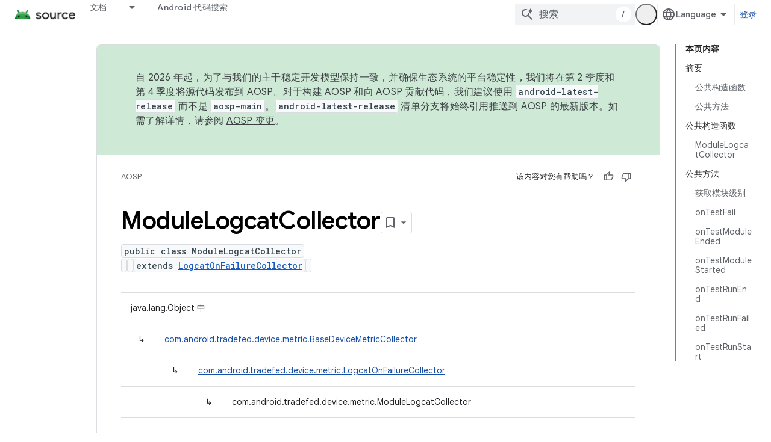

--- FILE ---
content_type: text/html; charset=utf-8
request_url: https://source.android.com/reference/tradefed/com/android/tradefed/device/metric/ModuleLogcatCollector.html?authuser=7&hl=zh-cn
body_size: 19972
content:









<!doctype html>
<html 
      lang="zh-CN-x-mtfrom-en"
      dir="ltr">
  <head>
    <meta name="google-signin-client-id" content="721724668570-nbkv1cfusk7kk4eni4pjvepaus73b13t.apps.googleusercontent.com"><meta name="google-signin-scope"
          content="profile email https://www.googleapis.com/auth/developerprofiles https://www.googleapis.com/auth/developerprofiles.award https://www.googleapis.com/auth/devprofiles.full_control.firstparty"><meta property="og:site_name" content="Android Open Source Project">
    <meta property="og:type" content="website"><meta name="theme-color" content="#34a853"><meta charset="utf-8">
    <meta content="IE=Edge" http-equiv="X-UA-Compatible">
    <meta name="viewport" content="width=device-width, initial-scale=1">
    

    <link rel="manifest" href="/_pwa/androidsource/manifest.json"
          crossorigin="use-credentials">
    <link rel="preconnect" href="//www.gstatic.com" crossorigin>
    <link rel="preconnect" href="//fonts.gstatic.com" crossorigin>
    <link rel="preconnect" href="//fonts.googleapis.com" crossorigin>
    <link rel="preconnect" href="//apis.google.com" crossorigin>
    <link rel="preconnect" href="//www.google-analytics.com" crossorigin><link rel="stylesheet" href="//fonts.googleapis.com/css?family=Google+Sans:400,500,600,700|Google+Sans+Text:400,400italic,500,500italic,600,600italic,700,700italic|Roboto+Mono:400,500,700&display=swap">
      <link rel="stylesheet"
            href="//fonts.googleapis.com/css2?family=Material+Icons&family=Material+Symbols+Outlined&display=block"><link rel="stylesheet" href="https://www.gstatic.com/devrel-devsite/prod/v5f5028bd8220352863507a1bacc6e2ea79a725fdb2dd736f205c6da16a3d00d1/androidsource/css/app.css">
      
        <link rel="stylesheet" href="https://www.gstatic.com/devrel-devsite/prod/v5f5028bd8220352863507a1bacc6e2ea79a725fdb2dd736f205c6da16a3d00d1/androidsource/css/dark-theme.css" disabled>
      <link rel="shortcut icon" href="https://www.gstatic.com/devrel-devsite/prod/v5f5028bd8220352863507a1bacc6e2ea79a725fdb2dd736f205c6da16a3d00d1/androidsource/images/favicon.svg">
    <link rel="apple-touch-icon" href="https://www.gstatic.com/devrel-devsite/prod/v5f5028bd8220352863507a1bacc6e2ea79a725fdb2dd736f205c6da16a3d00d1/androidsource/images/touchicon-180.png"><link rel="canonical" href="https://source.android.com/reference/tradefed/com/android/tradefed/device/metric/ModuleLogcatCollector?hl=zh-cn"><link rel="search" type="application/opensearchdescription+xml"
            title="Android Open Source Project" href="https://source.android.com/s/opensearch.xml?authuser=7&amp;hl=zh-cn">
      <link rel="alternate" hreflang="en"
          href="https://source.android.com/reference/tradefed/com/android/tradefed/device/metric/ModuleLogcatCollector" /><link rel="alternate" hreflang="x-default" href="https://source.android.com/reference/tradefed/com/android/tradefed/device/metric/ModuleLogcatCollector" /><link rel="alternate" hreflang="ar"
          href="https://source.android.com/reference/tradefed/com/android/tradefed/device/metric/ModuleLogcatCollector?hl=ar" /><link rel="alternate" hreflang="bn"
          href="https://source.android.com/reference/tradefed/com/android/tradefed/device/metric/ModuleLogcatCollector?hl=bn" /><link rel="alternate" hreflang="zh-Hans"
          href="https://source.android.com/reference/tradefed/com/android/tradefed/device/metric/ModuleLogcatCollector?hl=zh-cn" /><link rel="alternate" hreflang="zh-Hant"
          href="https://source.android.com/reference/tradefed/com/android/tradefed/device/metric/ModuleLogcatCollector?hl=zh-tw" /><link rel="alternate" hreflang="fa"
          href="https://source.android.com/reference/tradefed/com/android/tradefed/device/metric/ModuleLogcatCollector?hl=fa" /><link rel="alternate" hreflang="fr"
          href="https://source.android.com/reference/tradefed/com/android/tradefed/device/metric/ModuleLogcatCollector?hl=fr" /><link rel="alternate" hreflang="de"
          href="https://source.android.com/reference/tradefed/com/android/tradefed/device/metric/ModuleLogcatCollector?hl=de" /><link rel="alternate" hreflang="he"
          href="https://source.android.com/reference/tradefed/com/android/tradefed/device/metric/ModuleLogcatCollector?hl=he" /><link rel="alternate" hreflang="hi"
          href="https://source.android.com/reference/tradefed/com/android/tradefed/device/metric/ModuleLogcatCollector?hl=hi" /><link rel="alternate" hreflang="id"
          href="https://source.android.com/reference/tradefed/com/android/tradefed/device/metric/ModuleLogcatCollector?hl=id" /><link rel="alternate" hreflang="it"
          href="https://source.android.com/reference/tradefed/com/android/tradefed/device/metric/ModuleLogcatCollector?hl=it" /><link rel="alternate" hreflang="ja"
          href="https://source.android.com/reference/tradefed/com/android/tradefed/device/metric/ModuleLogcatCollector?hl=ja" /><link rel="alternate" hreflang="ko"
          href="https://source.android.com/reference/tradefed/com/android/tradefed/device/metric/ModuleLogcatCollector?hl=ko" /><link rel="alternate" hreflang="pl"
          href="https://source.android.com/reference/tradefed/com/android/tradefed/device/metric/ModuleLogcatCollector?hl=pl" /><link rel="alternate" hreflang="pt-BR"
          href="https://source.android.com/reference/tradefed/com/android/tradefed/device/metric/ModuleLogcatCollector?hl=pt-br" /><link rel="alternate" hreflang="pt"
          href="https://source.android.com/reference/tradefed/com/android/tradefed/device/metric/ModuleLogcatCollector?hl=pt" /><link rel="alternate" hreflang="ru"
          href="https://source.android.com/reference/tradefed/com/android/tradefed/device/metric/ModuleLogcatCollector?hl=ru" /><link rel="alternate" hreflang="es-419"
          href="https://source.android.com/reference/tradefed/com/android/tradefed/device/metric/ModuleLogcatCollector?hl=es-419" /><link rel="alternate" hreflang="th"
          href="https://source.android.com/reference/tradefed/com/android/tradefed/device/metric/ModuleLogcatCollector?hl=th" /><link rel="alternate" hreflang="tr"
          href="https://source.android.com/reference/tradefed/com/android/tradefed/device/metric/ModuleLogcatCollector?hl=tr" /><link rel="alternate" hreflang="vi"
          href="https://source.android.com/reference/tradefed/com/android/tradefed/device/metric/ModuleLogcatCollector?hl=vi" /><title>ModuleLogcatCollector &nbsp;|&nbsp; Android Open Source Project</title>

<meta property="og:title" content="ModuleLogcatCollector &nbsp;|&nbsp; Android Open Source Project"><meta property="og:url" content="https://source.android.com/reference/tradefed/com/android/tradefed/device/metric/ModuleLogcatCollector?hl=zh-cn"><meta property="og:locale" content="zh_cn"><script type="application/ld+json">
  {
    "@context": "https://schema.org",
    "@type": "Article",
    
    "headline": "ModuleLogcatCollector"
  }
</script><link rel="alternate machine-translated-from" hreflang="en"
        href="https://source.android.com/reference/tradefed/com/android/tradefed/device/metric/ModuleLogcatCollector?hl=en&amp;authuser=7">
  
  
    
    
    





    
      <link rel="stylesheet" href="/extras.css"></head>
  <body class="color-scheme--light"
        template="page"
        theme="androidsource-theme"
        type="article"
        
        appearance
        
        layout="docs"
        
        
        
        
        
        display-toc
        pending>
  
    <devsite-progress type="indeterminate" id="app-progress"></devsite-progress>
  
  
    <a href="#main-content" class="skip-link button">
      
      跳至主要内容
    </a>
    <section class="devsite-wrapper">
      <devsite-cookie-notification-bar></devsite-cookie-notification-bar><devsite-header role="banner" keep-tabs-visible>
  
    





















<div class="devsite-header--inner" data-nosnippet>
  <div class="devsite-top-logo-row-wrapper-wrapper">
    <div class="devsite-top-logo-row-wrapper">
      <div class="devsite-top-logo-row">
        <button type="button" id="devsite-hamburger-menu"
          class="devsite-header-icon-button button-flat material-icons gc-analytics-event"
          data-category="Site-Wide Custom Events"
          data-label="Navigation menu button"
          visually-hidden
          aria-label="打开菜单">
        </button>
        
<div class="devsite-product-name-wrapper">

  <a href="/" class="devsite-site-logo-link gc-analytics-event"
   data-category="Site-Wide Custom Events" data-label="Site logo" track-type="globalNav"
   track-name="androidOpenSourceProject" track-metadata-position="nav"
   track-metadata-eventDetail="nav">
  
  <picture>
    
    <source srcset="https://www.gstatic.com/devrel-devsite/prod/v5f5028bd8220352863507a1bacc6e2ea79a725fdb2dd736f205c6da16a3d00d1/androidsource/images/lockup-dark-theme.png"
            media="(prefers-color-scheme: dark)"
            class="devsite-dark-theme">
    
    <img src="https://www.gstatic.com/devrel-devsite/prod/v5f5028bd8220352863507a1bacc6e2ea79a725fdb2dd736f205c6da16a3d00d1/androidsource/images/lockup.png" class="devsite-site-logo" alt="Android Open Source Project">
  </picture>
  
</a>



  
  
  <span class="devsite-product-name">
    <ul class="devsite-breadcrumb-list"
  >
  
  <li class="devsite-breadcrumb-item
             ">
    
    
    
      
      
    
  </li>
  
</ul>
  </span>

</div>
        <div class="devsite-top-logo-row-middle">
          <div class="devsite-header-upper-tabs">
            
              
              
  <devsite-tabs class="upper-tabs">

    <nav class="devsite-tabs-wrapper" aria-label="上面的标签页">
      
        
          <tab class="devsite-dropdown
    
    
    
    ">
  
    <a href="https://source.android.com/docs?authuser=7&amp;hl=zh-cn"
    class="devsite-tabs-content gc-analytics-event "
      track-metadata-eventdetail="https://source.android.com/docs?authuser=7&amp;hl=zh-cn"
    
       track-type="nav"
       track-metadata-position="nav - 文档"
       track-metadata-module="primary nav"
       
       
         
           data-category="Site-Wide Custom Events"
         
           data-label="Tab: 文档"
         
           track-name="文档"
         
       >
    文档
  
    </a>
    
      <button
         aria-haspopup="menu"
         aria-expanded="false"
         aria-label="以下项的下拉菜单 文档"
         track-type="nav"
         track-metadata-eventdetail="https://source.android.com/docs?authuser=7&amp;hl=zh-cn"
         track-metadata-position="nav - 文档"
         track-metadata-module="primary nav"
         
          
            data-category="Site-Wide Custom Events"
          
            data-label="Tab: 文档"
          
            track-name="文档"
          
        
         class="devsite-tabs-dropdown-toggle devsite-icon devsite-icon-arrow-drop-down"></button>
    
  
  <div class="devsite-tabs-dropdown" role="menu" aria-label="submenu" hidden>
    
    <div class="devsite-tabs-dropdown-content">
      
        <div class="devsite-tabs-dropdown-column
                    android-source-tabs-dropdown-column-small">
          
            <ul class="devsite-tabs-dropdown-section
                       ">
              
                <li class="devsite-nav-title" role="heading" tooltip>新变化</li>
              
              
              
                <li class="devsite-nav-item">
                  <a href="https://source.android.com/docs/whatsnew/release-notes?authuser=7&amp;hl=zh-cn"
                    
                     track-type="nav"
                     track-metadata-eventdetail="https://source.android.com/docs/whatsnew/release-notes?authuser=7&amp;hl=zh-cn"
                     track-metadata-position="nav - 文档"
                     track-metadata-module="tertiary nav"
                     
                       track-metadata-module_headline="新变化"
                     
                     tooltip
                  >
                    
                    <div class="devsite-nav-item-title">
                      版本说明
                    </div>
                    
                  </a>
                </li>
              
                <li class="devsite-nav-item">
                  <a href="https://source.android.com/docs/whatsnew/latest-security-bulletins?authuser=7&amp;hl=zh-cn"
                    
                     track-type="nav"
                     track-metadata-eventdetail="https://source.android.com/docs/whatsnew/latest-security-bulletins?authuser=7&amp;hl=zh-cn"
                     track-metadata-position="nav - 文档"
                     track-metadata-module="tertiary nav"
                     
                       track-metadata-module_headline="新变化"
                     
                     tooltip
                  >
                    
                    <div class="devsite-nav-item-title">
                      最新安全公告
                    </div>
                    
                  </a>
                </li>
              
                <li class="devsite-nav-item">
                  <a href="https://source.android.com/docs/whatsnew/latest-cdd?authuser=7&amp;hl=zh-cn"
                    
                     track-type="nav"
                     track-metadata-eventdetail="https://source.android.com/docs/whatsnew/latest-cdd?authuser=7&amp;hl=zh-cn"
                     track-metadata-position="nav - 文档"
                     track-metadata-module="tertiary nav"
                     
                       track-metadata-module_headline="新变化"
                     
                     tooltip
                  >
                    
                    <div class="devsite-nav-item-title">
                      最新兼容性定义文档 (CDD)
                    </div>
                    
                  </a>
                </li>
              
                <li class="devsite-nav-item">
                  <a href="https://source.android.com/docs/whatsnew/site-updates?authuser=7&amp;hl=zh-cn"
                    
                     track-type="nav"
                     track-metadata-eventdetail="https://source.android.com/docs/whatsnew/site-updates?authuser=7&amp;hl=zh-cn"
                     track-metadata-position="nav - 文档"
                     track-metadata-module="tertiary nav"
                     
                       track-metadata-module_headline="新变化"
                     
                     tooltip
                  >
                    
                    <div class="devsite-nav-item-title">
                      网站更新
                    </div>
                    
                  </a>
                </li>
              
            </ul>
          
            <ul class="devsite-tabs-dropdown-section
                       ">
              
                <li class="devsite-nav-title" role="heading" tooltip>开始使用</li>
              
              
              
                <li class="devsite-nav-item">
                  <a href="https://source.android.com/docs/setup/about?authuser=7&amp;hl=zh-cn"
                    
                     track-type="nav"
                     track-metadata-eventdetail="https://source.android.com/docs/setup/about?authuser=7&amp;hl=zh-cn"
                     track-metadata-position="nav - 文档"
                     track-metadata-module="tertiary nav"
                     
                       track-metadata-module_headline="新变化"
                     
                     tooltip
                  >
                    
                    <div class="devsite-nav-item-title">
                      简介
                    </div>
                    
                  </a>
                </li>
              
                <li class="devsite-nav-item">
                  <a href="https://source.android.com/docs/setup/start?authuser=7&amp;hl=zh-cn"
                    
                     track-type="nav"
                     track-metadata-eventdetail="https://source.android.com/docs/setup/start?authuser=7&amp;hl=zh-cn"
                     track-metadata-position="nav - 文档"
                     track-metadata-module="tertiary nav"
                     
                       track-metadata-module_headline="新变化"
                     
                     tooltip
                  >
                    
                    <div class="devsite-nav-item-title">
                      启动
                    </div>
                    
                  </a>
                </li>
              
                <li class="devsite-nav-item">
                  <a href="https://source.android.com/docs/setup/download?authuser=7&amp;hl=zh-cn"
                    
                     track-type="nav"
                     track-metadata-eventdetail="https://source.android.com/docs/setup/download?authuser=7&amp;hl=zh-cn"
                     track-metadata-position="nav - 文档"
                     track-metadata-module="tertiary nav"
                     
                       track-metadata-module_headline="新变化"
                     
                     tooltip
                  >
                    
                    <div class="devsite-nav-item-title">
                      下载
                    </div>
                    
                  </a>
                </li>
              
                <li class="devsite-nav-item">
                  <a href="https://source.android.com/docs/setup/build?authuser=7&amp;hl=zh-cn"
                    
                     track-type="nav"
                     track-metadata-eventdetail="https://source.android.com/docs/setup/build?authuser=7&amp;hl=zh-cn"
                     track-metadata-position="nav - 文档"
                     track-metadata-module="tertiary nav"
                     
                       track-metadata-module_headline="新变化"
                     
                     tooltip
                  >
                    
                    <div class="devsite-nav-item-title">
                      构建
                    </div>
                    
                  </a>
                </li>
              
                <li class="devsite-nav-item">
                  <a href="https://source.android.com/docs/setup/test?authuser=7&amp;hl=zh-cn"
                    
                     track-type="nav"
                     track-metadata-eventdetail="https://source.android.com/docs/setup/test?authuser=7&amp;hl=zh-cn"
                     track-metadata-position="nav - 文档"
                     track-metadata-module="tertiary nav"
                     
                       track-metadata-module_headline="新变化"
                     
                     tooltip
                  >
                    
                    <div class="devsite-nav-item-title">
                      测试
                    </div>
                    
                  </a>
                </li>
              
                <li class="devsite-nav-item">
                  <a href="https://source.android.com/docs/setup/create/coding-tasks?authuser=7&amp;hl=zh-cn"
                    
                     track-type="nav"
                     track-metadata-eventdetail="https://source.android.com/docs/setup/create/coding-tasks?authuser=7&amp;hl=zh-cn"
                     track-metadata-position="nav - 文档"
                     track-metadata-module="tertiary nav"
                     
                       track-metadata-module_headline="新变化"
                     
                     tooltip
                  >
                    
                    <div class="devsite-nav-item-title">
                      创建
                    </div>
                    
                  </a>
                </li>
              
                <li class="devsite-nav-item">
                  <a href="https://source.android.com/docs/setup/contribute?authuser=7&amp;hl=zh-cn"
                    
                     track-type="nav"
                     track-metadata-eventdetail="https://source.android.com/docs/setup/contribute?authuser=7&amp;hl=zh-cn"
                     track-metadata-position="nav - 文档"
                     track-metadata-module="tertiary nav"
                     
                       track-metadata-module_headline="新变化"
                     
                     tooltip
                  >
                    
                    <div class="devsite-nav-item-title">
                      参与
                    </div>
                    
                  </a>
                </li>
              
                <li class="devsite-nav-item">
                  <a href="https://source.android.com/docs/setup/community/cofc?authuser=7&amp;hl=zh-cn"
                    
                     track-type="nav"
                     track-metadata-eventdetail="https://source.android.com/docs/setup/community/cofc?authuser=7&amp;hl=zh-cn"
                     track-metadata-position="nav - 文档"
                     track-metadata-module="tertiary nav"
                     
                       track-metadata-module_headline="新变化"
                     
                     tooltip
                  >
                    
                    <div class="devsite-nav-item-title">
                      社区
                    </div>
                    
                  </a>
                </li>
              
                <li class="devsite-nav-item">
                  <a href="https://source.android.com/docs/setup/reference?authuser=7&amp;hl=zh-cn"
                    
                     track-type="nav"
                     track-metadata-eventdetail="https://source.android.com/docs/setup/reference?authuser=7&amp;hl=zh-cn"
                     track-metadata-position="nav - 文档"
                     track-metadata-module="tertiary nav"
                     
                       track-metadata-module_headline="新变化"
                     
                     tooltip
                  >
                    
                    <div class="devsite-nav-item-title">
                      工具、build 和相关参考文档
                    </div>
                    
                  </a>
                </li>
              
            </ul>
          
            <ul class="devsite-tabs-dropdown-section
                       ">
              
                <li class="devsite-nav-title" role="heading" tooltip>安全</li>
              
              
              
                <li class="devsite-nav-item">
                  <a href="https://source.android.com/docs/security/overview?authuser=7&amp;hl=zh-cn"
                    
                     track-type="nav"
                     track-metadata-eventdetail="https://source.android.com/docs/security/overview?authuser=7&amp;hl=zh-cn"
                     track-metadata-position="nav - 文档"
                     track-metadata-module="tertiary nav"
                     
                       track-metadata-module_headline="新变化"
                     
                     tooltip
                  >
                    
                    <div class="devsite-nav-item-title">
                      概览
                    </div>
                    
                  </a>
                </li>
              
                <li class="devsite-nav-item">
                  <a href="https://source.android.com/docs/security/bulletin?authuser=7&amp;hl=zh-cn"
                    
                     track-type="nav"
                     track-metadata-eventdetail="https://source.android.com/docs/security/bulletin?authuser=7&amp;hl=zh-cn"
                     track-metadata-position="nav - 文档"
                     track-metadata-module="tertiary nav"
                     
                       track-metadata-module_headline="新变化"
                     
                     tooltip
                  >
                    
                    <div class="devsite-nav-item-title">
                      公告
                    </div>
                    
                  </a>
                </li>
              
                <li class="devsite-nav-item">
                  <a href="https://source.android.com/docs/security/features?authuser=7&amp;hl=zh-cn"
                    
                     track-type="nav"
                     track-metadata-eventdetail="https://source.android.com/docs/security/features?authuser=7&amp;hl=zh-cn"
                     track-metadata-position="nav - 文档"
                     track-metadata-module="tertiary nav"
                     
                       track-metadata-module_headline="新变化"
                     
                     tooltip
                  >
                    
                    <div class="devsite-nav-item-title">
                      功能
                    </div>
                    
                  </a>
                </li>
              
                <li class="devsite-nav-item">
                  <a href="https://source.android.com/docs/security/test/fuzz-sanitize?authuser=7&amp;hl=zh-cn"
                    
                     track-type="nav"
                     track-metadata-eventdetail="https://source.android.com/docs/security/test/fuzz-sanitize?authuser=7&amp;hl=zh-cn"
                     track-metadata-position="nav - 文档"
                     track-metadata-module="tertiary nav"
                     
                       track-metadata-module_headline="新变化"
                     
                     tooltip
                  >
                    
                    <div class="devsite-nav-item-title">
                      测试
                    </div>
                    
                  </a>
                </li>
              
                <li class="devsite-nav-item">
                  <a href="https://source.android.com/docs/security/best-practices?authuser=7&amp;hl=zh-cn"
                    
                     track-type="nav"
                     track-metadata-eventdetail="https://source.android.com/docs/security/best-practices?authuser=7&amp;hl=zh-cn"
                     track-metadata-position="nav - 文档"
                     track-metadata-module="tertiary nav"
                     
                       track-metadata-module_headline="新变化"
                     
                     tooltip
                  >
                    
                    <div class="devsite-nav-item-title">
                      最佳实践
                    </div>
                    
                  </a>
                </li>
              
            </ul>
          
        </div>
      
        <div class="devsite-tabs-dropdown-column
                    android-source-tabs-dropdown-column-small">
          
            <ul class="devsite-tabs-dropdown-section
                       ">
              
                <li class="devsite-nav-title" role="heading" tooltip>核心主题</li>
              
              
              
                <li class="devsite-nav-item">
                  <a href="https://source.android.com/docs/core/architecture?authuser=7&amp;hl=zh-cn"
                    
                     track-type="nav"
                     track-metadata-eventdetail="https://source.android.com/docs/core/architecture?authuser=7&amp;hl=zh-cn"
                     track-metadata-position="nav - 文档"
                     track-metadata-module="tertiary nav"
                     
                       track-metadata-module_headline="核心主题"
                     
                     tooltip
                  >
                    
                    <div class="devsite-nav-item-title">
                      架构
                    </div>
                    
                  </a>
                </li>
              
                <li class="devsite-nav-item">
                  <a href="https://source.android.com/docs/core/audio?authuser=7&amp;hl=zh-cn"
                    
                     track-type="nav"
                     track-metadata-eventdetail="https://source.android.com/docs/core/audio?authuser=7&amp;hl=zh-cn"
                     track-metadata-position="nav - 文档"
                     track-metadata-module="tertiary nav"
                     
                       track-metadata-module_headline="核心主题"
                     
                     tooltip
                  >
                    
                    <div class="devsite-nav-item-title">
                      音频
                    </div>
                    
                  </a>
                </li>
              
                <li class="devsite-nav-item">
                  <a href="https://source.android.com/docs/core/camera?authuser=7&amp;hl=zh-cn"
                    
                     track-type="nav"
                     track-metadata-eventdetail="https://source.android.com/docs/core/camera?authuser=7&amp;hl=zh-cn"
                     track-metadata-position="nav - 文档"
                     track-metadata-module="tertiary nav"
                     
                       track-metadata-module_headline="核心主题"
                     
                     tooltip
                  >
                    
                    <div class="devsite-nav-item-title">
                      摄像头
                    </div>
                    
                  </a>
                </li>
              
                <li class="devsite-nav-item">
                  <a href="https://source.android.com/docs/core/connect?authuser=7&amp;hl=zh-cn"
                    
                     track-type="nav"
                     track-metadata-eventdetail="https://source.android.com/docs/core/connect?authuser=7&amp;hl=zh-cn"
                     track-metadata-position="nav - 文档"
                     track-metadata-module="tertiary nav"
                     
                       track-metadata-module_headline="核心主题"
                     
                     tooltip
                  >
                    
                    <div class="devsite-nav-item-title">
                      连接
                    </div>
                    
                  </a>
                </li>
              
                <li class="devsite-nav-item">
                  <a href="https://source.android.com/docs/core/data?authuser=7&amp;hl=zh-cn"
                    
                     track-type="nav"
                     track-metadata-eventdetail="https://source.android.com/docs/core/data?authuser=7&amp;hl=zh-cn"
                     track-metadata-position="nav - 文档"
                     track-metadata-module="tertiary nav"
                     
                       track-metadata-module_headline="核心主题"
                     
                     tooltip
                  >
                    
                    <div class="devsite-nav-item-title">
                      数据
                    </div>
                    
                  </a>
                </li>
              
                <li class="devsite-nav-item">
                  <a href="https://source.android.com/docs/core/display?authuser=7&amp;hl=zh-cn"
                    
                     track-type="nav"
                     track-metadata-eventdetail="https://source.android.com/docs/core/display?authuser=7&amp;hl=zh-cn"
                     track-metadata-position="nav - 文档"
                     track-metadata-module="tertiary nav"
                     
                       track-metadata-module_headline="核心主题"
                     
                     tooltip
                  >
                    
                    <div class="devsite-nav-item-title">
                      显示
                    </div>
                    
                  </a>
                </li>
              
                <li class="devsite-nav-item">
                  <a href="https://source.android.com/docs/core/fonts/custom-font-fallback?authuser=7&amp;hl=zh-cn"
                    
                     track-type="nav"
                     track-metadata-eventdetail="https://source.android.com/docs/core/fonts/custom-font-fallback?authuser=7&amp;hl=zh-cn"
                     track-metadata-position="nav - 文档"
                     track-metadata-module="tertiary nav"
                     
                       track-metadata-module_headline="核心主题"
                     
                     tooltip
                  >
                    
                    <div class="devsite-nav-item-title">
                      字体
                    </div>
                    
                  </a>
                </li>
              
                <li class="devsite-nav-item">
                  <a href="https://source.android.com/docs/core/graphics?authuser=7&amp;hl=zh-cn"
                    
                     track-type="nav"
                     track-metadata-eventdetail="https://source.android.com/docs/core/graphics?authuser=7&amp;hl=zh-cn"
                     track-metadata-position="nav - 文档"
                     track-metadata-module="tertiary nav"
                     
                       track-metadata-module_headline="核心主题"
                     
                     tooltip
                  >
                    
                    <div class="devsite-nav-item-title">
                      图形
                    </div>
                    
                  </a>
                </li>
              
                <li class="devsite-nav-item">
                  <a href="https://source.android.com/docs/core/interaction?authuser=7&amp;hl=zh-cn"
                    
                     track-type="nav"
                     track-metadata-eventdetail="https://source.android.com/docs/core/interaction?authuser=7&amp;hl=zh-cn"
                     track-metadata-position="nav - 文档"
                     track-metadata-module="tertiary nav"
                     
                       track-metadata-module_headline="核心主题"
                     
                     tooltip
                  >
                    
                    <div class="devsite-nav-item-title">
                      互动
                    </div>
                    
                  </a>
                </li>
              
                <li class="devsite-nav-item">
                  <a href="https://source.android.com/docs/core/media?authuser=7&amp;hl=zh-cn"
                    
                     track-type="nav"
                     track-metadata-eventdetail="https://source.android.com/docs/core/media?authuser=7&amp;hl=zh-cn"
                     track-metadata-position="nav - 文档"
                     track-metadata-module="tertiary nav"
                     
                       track-metadata-module_headline="核心主题"
                     
                     tooltip
                  >
                    
                    <div class="devsite-nav-item-title">
                      媒体
                    </div>
                    
                  </a>
                </li>
              
                <li class="devsite-nav-item">
                  <a href="https://source.android.com/docs/core/perf?authuser=7&amp;hl=zh-cn"
                    
                     track-type="nav"
                     track-metadata-eventdetail="https://source.android.com/docs/core/perf?authuser=7&amp;hl=zh-cn"
                     track-metadata-position="nav - 文档"
                     track-metadata-module="tertiary nav"
                     
                       track-metadata-module_headline="核心主题"
                     
                     tooltip
                  >
                    
                    <div class="devsite-nav-item-title">
                      性能
                    </div>
                    
                  </a>
                </li>
              
                <li class="devsite-nav-item">
                  <a href="https://source.android.com/docs/core/permissions?authuser=7&amp;hl=zh-cn"
                    
                     track-type="nav"
                     track-metadata-eventdetail="https://source.android.com/docs/core/permissions?authuser=7&amp;hl=zh-cn"
                     track-metadata-position="nav - 文档"
                     track-metadata-module="tertiary nav"
                     
                       track-metadata-module_headline="核心主题"
                     
                     tooltip
                  >
                    
                    <div class="devsite-nav-item-title">
                      权限
                    </div>
                    
                  </a>
                </li>
              
                <li class="devsite-nav-item">
                  <a href="https://source.android.com/docs/core/power?authuser=7&amp;hl=zh-cn"
                    
                     track-type="nav"
                     track-metadata-eventdetail="https://source.android.com/docs/core/power?authuser=7&amp;hl=zh-cn"
                     track-metadata-position="nav - 文档"
                     track-metadata-module="tertiary nav"
                     
                       track-metadata-module_headline="核心主题"
                     
                     tooltip
                  >
                    
                    <div class="devsite-nav-item-title">
                      电源
                    </div>
                    
                  </a>
                </li>
              
                <li class="devsite-nav-item">
                  <a href="https://source.android.com/docs/core/runtime?authuser=7&amp;hl=zh-cn"
                    
                     track-type="nav"
                     track-metadata-eventdetail="https://source.android.com/docs/core/runtime?authuser=7&amp;hl=zh-cn"
                     track-metadata-position="nav - 文档"
                     track-metadata-module="tertiary nav"
                     
                       track-metadata-module_headline="核心主题"
                     
                     tooltip
                  >
                    
                    <div class="devsite-nav-item-title">
                      运行时
                    </div>
                    
                  </a>
                </li>
              
                <li class="devsite-nav-item">
                  <a href="https://source.android.com/docs/core/settings?authuser=7&amp;hl=zh-cn"
                    
                     track-type="nav"
                     track-metadata-eventdetail="https://source.android.com/docs/core/settings?authuser=7&amp;hl=zh-cn"
                     track-metadata-position="nav - 文档"
                     track-metadata-module="tertiary nav"
                     
                       track-metadata-module_headline="核心主题"
                     
                     tooltip
                  >
                    
                    <div class="devsite-nav-item-title">
                      设置
                    </div>
                    
                  </a>
                </li>
              
                <li class="devsite-nav-item">
                  <a href="https://source.android.com/docs/core/storage?authuser=7&amp;hl=zh-cn"
                    
                     track-type="nav"
                     track-metadata-eventdetail="https://source.android.com/docs/core/storage?authuser=7&amp;hl=zh-cn"
                     track-metadata-position="nav - 文档"
                     track-metadata-module="tertiary nav"
                     
                       track-metadata-module_headline="核心主题"
                     
                     tooltip
                  >
                    
                    <div class="devsite-nav-item-title">
                      Storage
                    </div>
                    
                  </a>
                </li>
              
                <li class="devsite-nav-item">
                  <a href="https://source.android.com/docs/core/tests?authuser=7&amp;hl=zh-cn"
                    
                     track-type="nav"
                     track-metadata-eventdetail="https://source.android.com/docs/core/tests?authuser=7&amp;hl=zh-cn"
                     track-metadata-position="nav - 文档"
                     track-metadata-module="tertiary nav"
                     
                       track-metadata-module_headline="核心主题"
                     
                     tooltip
                  >
                    
                    <div class="devsite-nav-item-title">
                      测试
                    </div>
                    
                  </a>
                </li>
              
                <li class="devsite-nav-item">
                  <a href="https://source.android.com/docs/core/ota?authuser=7&amp;hl=zh-cn"
                    
                     track-type="nav"
                     track-metadata-eventdetail="https://source.android.com/docs/core/ota?authuser=7&amp;hl=zh-cn"
                     track-metadata-position="nav - 文档"
                     track-metadata-module="tertiary nav"
                     
                       track-metadata-module_headline="核心主题"
                     
                     tooltip
                  >
                    
                    <div class="devsite-nav-item-title">
                      版本更新记录
                    </div>
                    
                  </a>
                </li>
              
                <li class="devsite-nav-item">
                  <a href="https://source.android.com/docs/core/virtualization?authuser=7&amp;hl=zh-cn"
                    
                     track-type="nav"
                     track-metadata-eventdetail="https://source.android.com/docs/core/virtualization?authuser=7&amp;hl=zh-cn"
                     track-metadata-position="nav - 文档"
                     track-metadata-module="tertiary nav"
                     
                       track-metadata-module_headline="核心主题"
                     
                     tooltip
                  >
                    
                    <div class="devsite-nav-item-title">
                      虚拟化
                    </div>
                    
                  </a>
                </li>
              
            </ul>
          
        </div>
      
        <div class="devsite-tabs-dropdown-column
                    android-source-tabs-dropdown-column-small">
          
            <ul class="devsite-tabs-dropdown-section
                       ">
              
                <li class="devsite-nav-title" role="heading" tooltip>兼容性</li>
              
              
              
                <li class="devsite-nav-item">
                  <a href="https://source.android.com/docs/compatibility/cdd?authuser=7&amp;hl=zh-cn"
                    
                     track-type="nav"
                     track-metadata-eventdetail="https://source.android.com/docs/compatibility/cdd?authuser=7&amp;hl=zh-cn"
                     track-metadata-position="nav - 文档"
                     track-metadata-module="tertiary nav"
                     
                       track-metadata-module_headline="兼容性"
                     
                     tooltip
                  >
                    
                    <div class="devsite-nav-item-title">
                      兼容性定义文档 (CDD)
                    </div>
                    
                  </a>
                </li>
              
                <li class="devsite-nav-item">
                  <a href="https://source.android.com/docs/compatibility/cts?authuser=7&amp;hl=zh-cn"
                    
                     track-type="nav"
                     track-metadata-eventdetail="https://source.android.com/docs/compatibility/cts?authuser=7&amp;hl=zh-cn"
                     track-metadata-position="nav - 文档"
                     track-metadata-module="tertiary nav"
                     
                       track-metadata-module_headline="兼容性"
                     
                     tooltip
                  >
                    
                    <div class="devsite-nav-item-title">
                      兼容性测试套件 (CTS)
                    </div>
                    
                  </a>
                </li>
              
            </ul>
          
            <ul class="devsite-tabs-dropdown-section
                       ">
              
                <li class="devsite-nav-title" role="heading" tooltip>Android 设备</li>
              
              
              
                <li class="devsite-nav-item">
                  <a href="https://source.android.com/docs/devices/cuttlefish?authuser=7&amp;hl=zh-cn"
                    
                     track-type="nav"
                     track-metadata-eventdetail="https://source.android.com/docs/devices/cuttlefish?authuser=7&amp;hl=zh-cn"
                     track-metadata-position="nav - 文档"
                     track-metadata-module="tertiary nav"
                     
                       track-metadata-module_headline="兼容性"
                     
                     tooltip
                  >
                    
                    <div class="devsite-nav-item-title">
                      Cuttlefish
                    </div>
                    
                  </a>
                </li>
              
                <li class="devsite-nav-item">
                  <a href="https://source.android.com/docs/devices/admin?authuser=7&amp;hl=zh-cn"
                    
                     track-type="nav"
                     track-metadata-eventdetail="https://source.android.com/docs/devices/admin?authuser=7&amp;hl=zh-cn"
                     track-metadata-position="nav - 文档"
                     track-metadata-module="tertiary nav"
                     
                       track-metadata-module_headline="兼容性"
                     
                     tooltip
                  >
                    
                    <div class="devsite-nav-item-title">
                      企业版
                    </div>
                    
                  </a>
                </li>
              
                <li class="devsite-nav-item">
                  <a href="https://source.android.com/docs/devices/tv?authuser=7&amp;hl=zh-cn"
                    
                     track-type="nav"
                     track-metadata-eventdetail="https://source.android.com/docs/devices/tv?authuser=7&amp;hl=zh-cn"
                     track-metadata-position="nav - 文档"
                     track-metadata-module="tertiary nav"
                     
                       track-metadata-module_headline="兼容性"
                     
                     tooltip
                  >
                    
                    <div class="devsite-nav-item-title">
                      电视
                    </div>
                    
                  </a>
                </li>
              
            </ul>
          
            <ul class="devsite-tabs-dropdown-section
                       ">
              
                <li class="devsite-nav-title" role="heading" tooltip>汽车</li>
              
              
              
                <li class="devsite-nav-item">
                  <a href="https://source.android.com/docs/automotive/start/what_automotive?authuser=7&amp;hl=zh-cn"
                    
                     track-type="nav"
                     track-metadata-eventdetail="https://source.android.com/docs/automotive/start/what_automotive?authuser=7&amp;hl=zh-cn"
                     track-metadata-position="nav - 文档"
                     track-metadata-module="tertiary nav"
                     
                       track-metadata-module_headline="兼容性"
                     
                     tooltip
                  >
                    
                    <div class="devsite-nav-item-title">
                      开始使用
                    </div>
                    
                  </a>
                </li>
              
                <li class="devsite-nav-item">
                  <a href="https://source.android.com/docs/automotive/guidelines?authuser=7&amp;hl=zh-cn"
                    
                     track-type="nav"
                     track-metadata-eventdetail="https://source.android.com/docs/automotive/guidelines?authuser=7&amp;hl=zh-cn"
                     track-metadata-position="nav - 文档"
                     track-metadata-module="tertiary nav"
                     
                       track-metadata-module_headline="兼容性"
                     
                     tooltip
                  >
                    
                    <div class="devsite-nav-item-title">
                      开发指南
                    </div>
                    
                  </a>
                </li>
              
                <li class="devsite-nav-item">
                  <a href="https://source.android.com/docs/automotive/dev-tools?authuser=7&amp;hl=zh-cn"
                    
                     track-type="nav"
                     track-metadata-eventdetail="https://source.android.com/docs/automotive/dev-tools?authuser=7&amp;hl=zh-cn"
                     track-metadata-position="nav - 文档"
                     track-metadata-module="tertiary nav"
                     
                       track-metadata-module_headline="兼容性"
                     
                     tooltip
                  >
                    
                    <div class="devsite-nav-item-title">
                      开发工具
                    </div>
                    
                  </a>
                </li>
              
                <li class="devsite-nav-item">
                  <a href="https://source.android.com/docs/automotive/tools?authuser=7&amp;hl=zh-cn"
                    
                     track-type="nav"
                     track-metadata-eventdetail="https://source.android.com/docs/automotive/tools?authuser=7&amp;hl=zh-cn"
                     track-metadata-position="nav - 文档"
                     track-metadata-module="tertiary nav"
                     
                       track-metadata-module_headline="兼容性"
                     
                     tooltip
                  >
                    
                    <div class="devsite-nav-item-title">
                      测试工具和基础架构
                    </div>
                    
                  </a>
                </li>
              
                <li class="devsite-nav-item">
                  <a href="https://source.android.com/docs/automotive/start/releases?authuser=7&amp;hl=zh-cn"
                    
                     track-type="nav"
                     track-metadata-eventdetail="https://source.android.com/docs/automotive/start/releases?authuser=7&amp;hl=zh-cn"
                     track-metadata-position="nav - 文档"
                     track-metadata-module="tertiary nav"
                     
                       track-metadata-module_headline="兼容性"
                     
                     tooltip
                  >
                    
                    <div class="devsite-nav-item-title">
                      版本详情
                    </div>
                    
                  </a>
                </li>
              
            </ul>
          
            <ul class="devsite-tabs-dropdown-section
                       ">
              
                <li class="devsite-nav-title" role="heading" tooltip>参考文档</li>
              
              
              
                <li class="devsite-nav-item">
                  <a href="https://source.android.com/reference/hidl?authuser=7&amp;hl=zh-cn"
                    
                     track-type="nav"
                     track-metadata-eventdetail="https://source.android.com/reference/hidl?authuser=7&amp;hl=zh-cn"
                     track-metadata-position="nav - 文档"
                     track-metadata-module="tertiary nav"
                     
                       track-metadata-module_headline="兼容性"
                     
                     tooltip
                  >
                    
                    <div class="devsite-nav-item-title">
                      HIDL
                    </div>
                    
                  </a>
                </li>
              
                <li class="devsite-nav-item">
                  <a href="https://source.android.com/reference/hal?authuser=7&amp;hl=zh-cn"
                    
                     track-type="nav"
                     track-metadata-eventdetail="https://source.android.com/reference/hal?authuser=7&amp;hl=zh-cn"
                     track-metadata-position="nav - 文档"
                     track-metadata-module="tertiary nav"
                     
                       track-metadata-module_headline="兼容性"
                     
                     tooltip
                  >
                    
                    <div class="devsite-nav-item-title">
                      HAL
                    </div>
                    
                  </a>
                </li>
              
                <li class="devsite-nav-item">
                  <a href="https://source.android.com/reference/tradefed/classes?authuser=7&amp;hl=zh-cn"
                    
                     track-type="nav"
                     track-metadata-eventdetail="https://source.android.com/reference/tradefed/classes?authuser=7&amp;hl=zh-cn"
                     track-metadata-position="nav - 文档"
                     track-metadata-module="tertiary nav"
                     
                       track-metadata-module_headline="兼容性"
                     
                     tooltip
                  >
                    
                    <div class="devsite-nav-item-title">
                      Trade Federation
                    </div>
                    
                  </a>
                </li>
              
                <li class="devsite-nav-item">
                  <a href="https://source.android.com/reference/sts/classes?authuser=7&amp;hl=zh-cn"
                    
                     track-type="nav"
                     track-metadata-eventdetail="https://source.android.com/reference/sts/classes?authuser=7&amp;hl=zh-cn"
                     track-metadata-position="nav - 文档"
                     track-metadata-module="tertiary nav"
                     
                       track-metadata-module_headline="兼容性"
                     
                     tooltip
                  >
                    
                    <div class="devsite-nav-item-title">
                      安全测试套件
                    </div>
                    
                  </a>
                </li>
              
            </ul>
          
        </div>
      
    </div>
  </div>
</tab>
        
      
        
          <tab  >
            
    <a href="https://cs.android.com/android/platform/superproject?authuser=7&amp;hl=zh-cn"
    class="devsite-tabs-content gc-analytics-event "
      track-metadata-eventdetail="https://cs.android.com/android/platform/superproject?authuser=7&amp;hl=zh-cn"
    
       track-type="nav"
       track-metadata-position="nav - android 代码搜索"
       track-metadata-module="primary nav"
       
       
         
           data-category="Site-Wide Custom Events"
         
           data-label="Tab: Android 代码搜索"
         
           track-name="android 代码搜索"
         
       >
    Android 代码搜索
  
    </a>
    
  
          </tab>
        
      
    </nav>

  </devsite-tabs>

            
           </div>
          
<devsite-search
    enable-signin
    enable-search
    enable-suggestions
      enable-query-completion
    
    enable-search-summaries
    project-name="Android Open Source Project"
    tenant-name="Android Open Source Project"
    
    
    
    
    
    >
  <form class="devsite-search-form" action="https://source.android.com/s/results?authuser=7&amp;hl=zh-cn" method="GET">
    <div class="devsite-search-container">
      <button type="button"
              search-open
              class="devsite-search-button devsite-header-icon-button button-flat material-icons"
              
              aria-label="打开搜索框"></button>
      <div class="devsite-searchbox">
        <input
          aria-activedescendant=""
          aria-autocomplete="list"
          
          aria-label="搜索"
          aria-expanded="false"
          aria-haspopup="listbox"
          autocomplete="off"
          class="devsite-search-field devsite-search-query"
          name="q"
          
          placeholder="搜索"
          role="combobox"
          type="text"
          value=""
          >
          <div class="devsite-search-image material-icons" aria-hidden="true">
            
              <svg class="devsite-search-ai-image" width="24" height="24" viewBox="0 0 24 24" fill="none" xmlns="http://www.w3.org/2000/svg">
                  <g clip-path="url(#clip0_6641_386)">
                    <path d="M19.6 21L13.3 14.7C12.8 15.1 12.225 15.4167 11.575 15.65C10.925 15.8833 10.2333 16 9.5 16C7.68333 16 6.14167 15.375 4.875 14.125C3.625 12.8583 3 11.3167 3 9.5C3 7.68333 3.625 6.15 4.875 4.9C6.14167 3.63333 7.68333 3 9.5 3C10.0167 3 10.5167 3.05833 11 3.175C11.4833 3.275 11.9417 3.43333 12.375 3.65L10.825 5.2C10.6083 5.13333 10.3917 5.08333 10.175 5.05C9.95833 5.01667 9.73333 5 9.5 5C8.25 5 7.18333 5.44167 6.3 6.325C5.43333 7.19167 5 8.25 5 9.5C5 10.75 5.43333 11.8167 6.3 12.7C7.18333 13.5667 8.25 14 9.5 14C10.6667 14 11.6667 13.625 12.5 12.875C13.35 12.1083 13.8417 11.15 13.975 10H15.975C15.925 10.6333 15.7833 11.2333 15.55 11.8C15.3333 12.3667 15.05 12.8667 14.7 13.3L21 19.6L19.6 21ZM17.5 12C17.5 10.4667 16.9667 9.16667 15.9 8.1C14.8333 7.03333 13.5333 6.5 12 6.5C13.5333 6.5 14.8333 5.96667 15.9 4.9C16.9667 3.83333 17.5 2.53333 17.5 0.999999C17.5 2.53333 18.0333 3.83333 19.1 4.9C20.1667 5.96667 21.4667 6.5 23 6.5C21.4667 6.5 20.1667 7.03333 19.1 8.1C18.0333 9.16667 17.5 10.4667 17.5 12Z" fill="#5F6368"/>
                  </g>
                <defs>
                <clipPath id="clip0_6641_386">
                <rect width="24" height="24" fill="white"/>
                </clipPath>
                </defs>
              </svg>
            
          </div>
          <div class="devsite-search-shortcut-icon-container" aria-hidden="true">
            <kbd class="devsite-search-shortcut-icon">/</kbd>
          </div>
      </div>
    </div>
  </form>
  <button type="button"
          search-close
          class="devsite-search-button devsite-header-icon-button button-flat material-icons"
          
          aria-label="关闭搜索框"></button>
</devsite-search>

        </div>

        

          

          

          <devsite-appearance-selector></devsite-appearance-selector>

          
<devsite-language-selector>
  <ul role="presentation">
    
    
    <li role="presentation">
      <a role="menuitem" lang="en"
        >English</a>
    </li>
    
    <li role="presentation">
      <a role="menuitem" lang="de"
        >Deutsch</a>
    </li>
    
    <li role="presentation">
      <a role="menuitem" lang="es_419"
        >Español – América Latina</a>
    </li>
    
    <li role="presentation">
      <a role="menuitem" lang="fr"
        >Français</a>
    </li>
    
    <li role="presentation">
      <a role="menuitem" lang="id"
        >Indonesia</a>
    </li>
    
    <li role="presentation">
      <a role="menuitem" lang="it"
        >Italiano</a>
    </li>
    
    <li role="presentation">
      <a role="menuitem" lang="pl"
        >Polski</a>
    </li>
    
    <li role="presentation">
      <a role="menuitem" lang="pt"
        >Português</a>
    </li>
    
    <li role="presentation">
      <a role="menuitem" lang="pt_br"
        >Português – Brasil</a>
    </li>
    
    <li role="presentation">
      <a role="menuitem" lang="vi"
        >Tiếng Việt</a>
    </li>
    
    <li role="presentation">
      <a role="menuitem" lang="tr"
        >Türkçe</a>
    </li>
    
    <li role="presentation">
      <a role="menuitem" lang="ru"
        >Русский</a>
    </li>
    
    <li role="presentation">
      <a role="menuitem" lang="he"
        >עברית</a>
    </li>
    
    <li role="presentation">
      <a role="menuitem" lang="ar"
        >العربيّة</a>
    </li>
    
    <li role="presentation">
      <a role="menuitem" lang="fa"
        >فارسی</a>
    </li>
    
    <li role="presentation">
      <a role="menuitem" lang="hi"
        >हिंदी</a>
    </li>
    
    <li role="presentation">
      <a role="menuitem" lang="bn"
        >বাংলা</a>
    </li>
    
    <li role="presentation">
      <a role="menuitem" lang="th"
        >ภาษาไทย</a>
    </li>
    
    <li role="presentation">
      <a role="menuitem" lang="zh_cn"
        >中文 – 简体</a>
    </li>
    
    <li role="presentation">
      <a role="menuitem" lang="zh_tw"
        >中文 – 繁體</a>
    </li>
    
    <li role="presentation">
      <a role="menuitem" lang="ja"
        >日本語</a>
    </li>
    
    <li role="presentation">
      <a role="menuitem" lang="ko"
        >한국어</a>
    </li>
    
  </ul>
</devsite-language-selector>


          

        

        
          <devsite-user 
                        
                        
                          enable-profiles
                        
                        
                        id="devsite-user">
            
              
              <span class="button devsite-top-button" aria-hidden="true" visually-hidden>登录</span>
            
          </devsite-user>
        
        
        
      </div>
    </div>
  </div>



  <div class="devsite-collapsible-section
    
      devsite-header-no-lower-tabs
    ">
    <div class="devsite-header-background">
      
        
      
      
    </div>
  </div>

</div>



  
</devsite-header>
      <devsite-book-nav scrollbars hidden>
        
          





















<div class="devsite-book-nav-filter"
     hidden>
  <span class="filter-list-icon material-icons" aria-hidden="true"></span>
  <input type="text"
         placeholder="过滤条件"
         
         aria-label="输入文本以进行过滤"
         role="searchbox">
  
  <span class="filter-clear-button hidden"
        data-title="清除过滤条件"
        aria-label="清除过滤条件"
        role="button"
        tabindex="0"></span>
</div>

<nav class="devsite-book-nav devsite-nav nocontent"
     aria-label="侧边菜单">
  <div class="devsite-mobile-header">
    <button type="button"
            id="devsite-close-nav"
            class="devsite-header-icon-button button-flat material-icons gc-analytics-event"
            data-category="Site-Wide Custom Events"
            data-label="Close navigation"
            aria-label="关闭导航栏">
    </button>
    <div class="devsite-product-name-wrapper">

  <a href="/" class="devsite-site-logo-link gc-analytics-event"
   data-category="Site-Wide Custom Events" data-label="Site logo" track-type="globalNav"
   track-name="androidOpenSourceProject" track-metadata-position="nav"
   track-metadata-eventDetail="nav">
  
  <picture>
    
    <source srcset="https://www.gstatic.com/devrel-devsite/prod/v5f5028bd8220352863507a1bacc6e2ea79a725fdb2dd736f205c6da16a3d00d1/androidsource/images/lockup-dark-theme.png"
            media="(prefers-color-scheme: dark)"
            class="devsite-dark-theme">
    
    <img src="https://www.gstatic.com/devrel-devsite/prod/v5f5028bd8220352863507a1bacc6e2ea79a725fdb2dd736f205c6da16a3d00d1/androidsource/images/lockup.png" class="devsite-site-logo" alt="Android Open Source Project">
  </picture>
  
</a>


  
      <span class="devsite-product-name">
        
        
        <ul class="devsite-breadcrumb-list"
  >
  
  <li class="devsite-breadcrumb-item
             ">
    
    
    
      
      
    
  </li>
  
</ul>
      </span>
    

</div>
  </div>

  <div class="devsite-book-nav-wrapper">
    <div class="devsite-mobile-nav-top">
      
        <ul class="devsite-nav-list">
          
            <li class="devsite-nav-item">
              
  
  <a href="/docs"
    
       class="devsite-nav-title gc-analytics-event
              
              "
    

    
      
        data-category="Site-Wide Custom Events"
      
        data-label="Tab: 文档"
      
        track-name="文档"
      
    
     data-category="Site-Wide Custom Events"
     data-label="Responsive Tab: 文档"
     track-type="globalNav"
     track-metadata-eventDetail="globalMenu"
     track-metadata-position="nav">
  
    <span class="devsite-nav-text" tooltip >
      文档
   </span>
    
  
  </a>
  

  
    <ul class="devsite-nav-responsive-tabs devsite-nav-has-menu
               ">
      
<li class="devsite-nav-item">

  
  <span
    
       class="devsite-nav-title"
       tooltip
    
    
      
        data-category="Site-Wide Custom Events"
      
        data-label="Tab: 文档"
      
        track-name="文档"
      
    >
  
    <span class="devsite-nav-text" tooltip menu="文档">
      更多
   </span>
    
    <span class="devsite-nav-icon material-icons" data-icon="forward"
          menu="文档">
    </span>
    
  
  </span>
  

</li>

    </ul>
  
              
            </li>
          
            <li class="devsite-nav-item">
              
  
  <a href="https://cs.android.com/android/platform/superproject"
    
       class="devsite-nav-title gc-analytics-event
              
              "
    

    
      
        data-category="Site-Wide Custom Events"
      
        data-label="Tab: Android 代码搜索"
      
        track-name="android 代码搜索"
      
    
     data-category="Site-Wide Custom Events"
     data-label="Responsive Tab: Android 代码搜索"
     track-type="globalNav"
     track-metadata-eventDetail="globalMenu"
     track-metadata-position="nav">
  
    <span class="devsite-nav-text" tooltip >
      Android 代码搜索
   </span>
    
  
  </a>
  

  
              
            </li>
          
          
          
        </ul>
      
    </div>
    
      <div class="devsite-mobile-nav-bottom">
        
        
          
    
      
      <ul class="devsite-nav-list" menu="文档"
          aria-label="侧边菜单" hidden>
        
          
            
              
<li class="devsite-nav-item devsite-nav-heading">

  
  <span
    
       class="devsite-nav-title"
       tooltip
    
    >
  
    <span class="devsite-nav-text" tooltip >
      新变化
   </span>
    
  
  </span>
  

</li>

            
            
              
<li class="devsite-nav-item">

  
  <a href="/docs/whatsnew/release-notes"
    
       class="devsite-nav-title gc-analytics-event
              
              "
    

    
     data-category="Site-Wide Custom Events"
     data-label="Responsive Tab: 版本说明"
     track-type="navMenu"
     track-metadata-eventDetail="globalMenu"
     track-metadata-position="nav">
  
    <span class="devsite-nav-text" tooltip >
      版本说明
   </span>
    
  
  </a>
  

</li>

            
              
<li class="devsite-nav-item">

  
  <a href="/docs/whatsnew/latest-security-bulletins"
    
       class="devsite-nav-title gc-analytics-event
              
              "
    

    
     data-category="Site-Wide Custom Events"
     data-label="Responsive Tab: 最新安全公告"
     track-type="navMenu"
     track-metadata-eventDetail="globalMenu"
     track-metadata-position="nav">
  
    <span class="devsite-nav-text" tooltip >
      最新安全公告
   </span>
    
  
  </a>
  

</li>

            
              
<li class="devsite-nav-item">

  
  <a href="/docs/whatsnew/latest-cdd"
    
       class="devsite-nav-title gc-analytics-event
              
              "
    

    
     data-category="Site-Wide Custom Events"
     data-label="Responsive Tab: 最新兼容性定义文档 (CDD)"
     track-type="navMenu"
     track-metadata-eventDetail="globalMenu"
     track-metadata-position="nav">
  
    <span class="devsite-nav-text" tooltip >
      最新兼容性定义文档 (CDD)
   </span>
    
  
  </a>
  

</li>

            
              
<li class="devsite-nav-item">

  
  <a href="/docs/whatsnew/site-updates"
    
       class="devsite-nav-title gc-analytics-event
              
              "
    

    
     data-category="Site-Wide Custom Events"
     data-label="Responsive Tab: 网站更新"
     track-type="navMenu"
     track-metadata-eventDetail="globalMenu"
     track-metadata-position="nav">
  
    <span class="devsite-nav-text" tooltip >
      网站更新
   </span>
    
  
  </a>
  

</li>

            
          
            
              
<li class="devsite-nav-item devsite-nav-heading">

  
  <span
    
       class="devsite-nav-title"
       tooltip
    
    >
  
    <span class="devsite-nav-text" tooltip >
      开始使用
   </span>
    
  
  </span>
  

</li>

            
            
              
<li class="devsite-nav-item">

  
  <a href="/docs/setup/about"
    
       class="devsite-nav-title gc-analytics-event
              
              "
    

    
     data-category="Site-Wide Custom Events"
     data-label="Responsive Tab: 简介"
     track-type="navMenu"
     track-metadata-eventDetail="globalMenu"
     track-metadata-position="nav">
  
    <span class="devsite-nav-text" tooltip >
      简介
   </span>
    
  
  </a>
  

</li>

            
              
<li class="devsite-nav-item">

  
  <a href="/docs/setup/start"
    
       class="devsite-nav-title gc-analytics-event
              
              "
    

    
     data-category="Site-Wide Custom Events"
     data-label="Responsive Tab: 启动"
     track-type="navMenu"
     track-metadata-eventDetail="globalMenu"
     track-metadata-position="nav">
  
    <span class="devsite-nav-text" tooltip >
      启动
   </span>
    
  
  </a>
  

</li>

            
              
<li class="devsite-nav-item">

  
  <a href="/docs/setup/download"
    
       class="devsite-nav-title gc-analytics-event
              
              "
    

    
     data-category="Site-Wide Custom Events"
     data-label="Responsive Tab: 下载"
     track-type="navMenu"
     track-metadata-eventDetail="globalMenu"
     track-metadata-position="nav">
  
    <span class="devsite-nav-text" tooltip >
      下载
   </span>
    
  
  </a>
  

</li>

            
              
<li class="devsite-nav-item">

  
  <a href="/docs/setup/build"
    
       class="devsite-nav-title gc-analytics-event
              
              "
    

    
     data-category="Site-Wide Custom Events"
     data-label="Responsive Tab: 构建"
     track-type="navMenu"
     track-metadata-eventDetail="globalMenu"
     track-metadata-position="nav">
  
    <span class="devsite-nav-text" tooltip >
      构建
   </span>
    
  
  </a>
  

</li>

            
              
<li class="devsite-nav-item">

  
  <a href="/docs/setup/test"
    
       class="devsite-nav-title gc-analytics-event
              
              "
    

    
     data-category="Site-Wide Custom Events"
     data-label="Responsive Tab: 测试"
     track-type="navMenu"
     track-metadata-eventDetail="globalMenu"
     track-metadata-position="nav">
  
    <span class="devsite-nav-text" tooltip >
      测试
   </span>
    
  
  </a>
  

</li>

            
              
<li class="devsite-nav-item">

  
  <a href="/docs/setup/create/coding-tasks"
    
       class="devsite-nav-title gc-analytics-event
              
              "
    

    
     data-category="Site-Wide Custom Events"
     data-label="Responsive Tab: 创建"
     track-type="navMenu"
     track-metadata-eventDetail="globalMenu"
     track-metadata-position="nav">
  
    <span class="devsite-nav-text" tooltip >
      创建
   </span>
    
  
  </a>
  

</li>

            
              
<li class="devsite-nav-item">

  
  <a href="/docs/setup/contribute"
    
       class="devsite-nav-title gc-analytics-event
              
              "
    

    
     data-category="Site-Wide Custom Events"
     data-label="Responsive Tab: 参与"
     track-type="navMenu"
     track-metadata-eventDetail="globalMenu"
     track-metadata-position="nav">
  
    <span class="devsite-nav-text" tooltip >
      参与
   </span>
    
  
  </a>
  

</li>

            
              
<li class="devsite-nav-item">

  
  <a href="/docs/setup/community/cofc"
    
       class="devsite-nav-title gc-analytics-event
              
              "
    

    
     data-category="Site-Wide Custom Events"
     data-label="Responsive Tab: 社区"
     track-type="navMenu"
     track-metadata-eventDetail="globalMenu"
     track-metadata-position="nav">
  
    <span class="devsite-nav-text" tooltip >
      社区
   </span>
    
  
  </a>
  

</li>

            
              
<li class="devsite-nav-item">

  
  <a href="/docs/setup/reference"
    
       class="devsite-nav-title gc-analytics-event
              
              "
    

    
     data-category="Site-Wide Custom Events"
     data-label="Responsive Tab: 工具、build 和相关参考文档"
     track-type="navMenu"
     track-metadata-eventDetail="globalMenu"
     track-metadata-position="nav">
  
    <span class="devsite-nav-text" tooltip >
      工具、build 和相关参考文档
   </span>
    
  
  </a>
  

</li>

            
          
            
              
<li class="devsite-nav-item devsite-nav-heading">

  
  <span
    
       class="devsite-nav-title"
       tooltip
    
    >
  
    <span class="devsite-nav-text" tooltip >
      安全
   </span>
    
  
  </span>
  

</li>

            
            
              
<li class="devsite-nav-item">

  
  <a href="/docs/security/overview"
    
       class="devsite-nav-title gc-analytics-event
              
              "
    

    
     data-category="Site-Wide Custom Events"
     data-label="Responsive Tab: 概览"
     track-type="navMenu"
     track-metadata-eventDetail="globalMenu"
     track-metadata-position="nav">
  
    <span class="devsite-nav-text" tooltip >
      概览
   </span>
    
  
  </a>
  

</li>

            
              
<li class="devsite-nav-item">

  
  <a href="/docs/security/bulletin"
    
       class="devsite-nav-title gc-analytics-event
              
              "
    

    
     data-category="Site-Wide Custom Events"
     data-label="Responsive Tab: 公告"
     track-type="navMenu"
     track-metadata-eventDetail="globalMenu"
     track-metadata-position="nav">
  
    <span class="devsite-nav-text" tooltip >
      公告
   </span>
    
  
  </a>
  

</li>

            
              
<li class="devsite-nav-item">

  
  <a href="/docs/security/features"
    
       class="devsite-nav-title gc-analytics-event
              
              "
    

    
     data-category="Site-Wide Custom Events"
     data-label="Responsive Tab: 功能"
     track-type="navMenu"
     track-metadata-eventDetail="globalMenu"
     track-metadata-position="nav">
  
    <span class="devsite-nav-text" tooltip >
      功能
   </span>
    
  
  </a>
  

</li>

            
              
<li class="devsite-nav-item">

  
  <a href="/docs/security/test/fuzz-sanitize"
    
       class="devsite-nav-title gc-analytics-event
              
              "
    

    
     data-category="Site-Wide Custom Events"
     data-label="Responsive Tab: 测试"
     track-type="navMenu"
     track-metadata-eventDetail="globalMenu"
     track-metadata-position="nav">
  
    <span class="devsite-nav-text" tooltip >
      测试
   </span>
    
  
  </a>
  

</li>

            
              
<li class="devsite-nav-item">

  
  <a href="/docs/security/best-practices"
    
       class="devsite-nav-title gc-analytics-event
              
              "
    

    
     data-category="Site-Wide Custom Events"
     data-label="Responsive Tab: 最佳实践"
     track-type="navMenu"
     track-metadata-eventDetail="globalMenu"
     track-metadata-position="nav">
  
    <span class="devsite-nav-text" tooltip >
      最佳实践
   </span>
    
  
  </a>
  

</li>

            
          
        
          
            
              
<li class="devsite-nav-item devsite-nav-heading">

  
  <span
    
       class="devsite-nav-title"
       tooltip
    
    >
  
    <span class="devsite-nav-text" tooltip >
      核心主题
   </span>
    
  
  </span>
  

</li>

            
            
              
<li class="devsite-nav-item">

  
  <a href="/docs/core/architecture"
    
       class="devsite-nav-title gc-analytics-event
              
              "
    

    
     data-category="Site-Wide Custom Events"
     data-label="Responsive Tab: 架构"
     track-type="navMenu"
     track-metadata-eventDetail="globalMenu"
     track-metadata-position="nav">
  
    <span class="devsite-nav-text" tooltip >
      架构
   </span>
    
  
  </a>
  

</li>

            
              
<li class="devsite-nav-item">

  
  <a href="/docs/core/audio"
    
       class="devsite-nav-title gc-analytics-event
              
              "
    

    
     data-category="Site-Wide Custom Events"
     data-label="Responsive Tab: 音频"
     track-type="navMenu"
     track-metadata-eventDetail="globalMenu"
     track-metadata-position="nav">
  
    <span class="devsite-nav-text" tooltip >
      音频
   </span>
    
  
  </a>
  

</li>

            
              
<li class="devsite-nav-item">

  
  <a href="/docs/core/camera"
    
       class="devsite-nav-title gc-analytics-event
              
              "
    

    
     data-category="Site-Wide Custom Events"
     data-label="Responsive Tab: 摄像头"
     track-type="navMenu"
     track-metadata-eventDetail="globalMenu"
     track-metadata-position="nav">
  
    <span class="devsite-nav-text" tooltip >
      摄像头
   </span>
    
  
  </a>
  

</li>

            
              
<li class="devsite-nav-item">

  
  <a href="/docs/core/connect"
    
       class="devsite-nav-title gc-analytics-event
              
              "
    

    
     data-category="Site-Wide Custom Events"
     data-label="Responsive Tab: 连接"
     track-type="navMenu"
     track-metadata-eventDetail="globalMenu"
     track-metadata-position="nav">
  
    <span class="devsite-nav-text" tooltip >
      连接
   </span>
    
  
  </a>
  

</li>

            
              
<li class="devsite-nav-item">

  
  <a href="/docs/core/data"
    
       class="devsite-nav-title gc-analytics-event
              
              "
    

    
     data-category="Site-Wide Custom Events"
     data-label="Responsive Tab: 数据"
     track-type="navMenu"
     track-metadata-eventDetail="globalMenu"
     track-metadata-position="nav">
  
    <span class="devsite-nav-text" tooltip >
      数据
   </span>
    
  
  </a>
  

</li>

            
              
<li class="devsite-nav-item">

  
  <a href="/docs/core/display"
    
       class="devsite-nav-title gc-analytics-event
              
              "
    

    
     data-category="Site-Wide Custom Events"
     data-label="Responsive Tab: 显示"
     track-type="navMenu"
     track-metadata-eventDetail="globalMenu"
     track-metadata-position="nav">
  
    <span class="devsite-nav-text" tooltip >
      显示
   </span>
    
  
  </a>
  

</li>

            
              
<li class="devsite-nav-item">

  
  <a href="/docs/core/fonts/custom-font-fallback"
    
       class="devsite-nav-title gc-analytics-event
              
              "
    

    
     data-category="Site-Wide Custom Events"
     data-label="Responsive Tab: 字体"
     track-type="navMenu"
     track-metadata-eventDetail="globalMenu"
     track-metadata-position="nav">
  
    <span class="devsite-nav-text" tooltip >
      字体
   </span>
    
  
  </a>
  

</li>

            
              
<li class="devsite-nav-item">

  
  <a href="/docs/core/graphics"
    
       class="devsite-nav-title gc-analytics-event
              
              "
    

    
     data-category="Site-Wide Custom Events"
     data-label="Responsive Tab: 图形"
     track-type="navMenu"
     track-metadata-eventDetail="globalMenu"
     track-metadata-position="nav">
  
    <span class="devsite-nav-text" tooltip >
      图形
   </span>
    
  
  </a>
  

</li>

            
              
<li class="devsite-nav-item">

  
  <a href="/docs/core/interaction"
    
       class="devsite-nav-title gc-analytics-event
              
              "
    

    
     data-category="Site-Wide Custom Events"
     data-label="Responsive Tab: 互动"
     track-type="navMenu"
     track-metadata-eventDetail="globalMenu"
     track-metadata-position="nav">
  
    <span class="devsite-nav-text" tooltip >
      互动
   </span>
    
  
  </a>
  

</li>

            
              
<li class="devsite-nav-item">

  
  <a href="/docs/core/media"
    
       class="devsite-nav-title gc-analytics-event
              
              "
    

    
     data-category="Site-Wide Custom Events"
     data-label="Responsive Tab: 媒体"
     track-type="navMenu"
     track-metadata-eventDetail="globalMenu"
     track-metadata-position="nav">
  
    <span class="devsite-nav-text" tooltip >
      媒体
   </span>
    
  
  </a>
  

</li>

            
              
<li class="devsite-nav-item">

  
  <a href="/docs/core/perf"
    
       class="devsite-nav-title gc-analytics-event
              
              "
    

    
     data-category="Site-Wide Custom Events"
     data-label="Responsive Tab: 性能"
     track-type="navMenu"
     track-metadata-eventDetail="globalMenu"
     track-metadata-position="nav">
  
    <span class="devsite-nav-text" tooltip >
      性能
   </span>
    
  
  </a>
  

</li>

            
              
<li class="devsite-nav-item">

  
  <a href="/docs/core/permissions"
    
       class="devsite-nav-title gc-analytics-event
              
              "
    

    
     data-category="Site-Wide Custom Events"
     data-label="Responsive Tab: 权限"
     track-type="navMenu"
     track-metadata-eventDetail="globalMenu"
     track-metadata-position="nav">
  
    <span class="devsite-nav-text" tooltip >
      权限
   </span>
    
  
  </a>
  

</li>

            
              
<li class="devsite-nav-item">

  
  <a href="/docs/core/power"
    
       class="devsite-nav-title gc-analytics-event
              
              "
    

    
     data-category="Site-Wide Custom Events"
     data-label="Responsive Tab: 电源"
     track-type="navMenu"
     track-metadata-eventDetail="globalMenu"
     track-metadata-position="nav">
  
    <span class="devsite-nav-text" tooltip >
      电源
   </span>
    
  
  </a>
  

</li>

            
              
<li class="devsite-nav-item">

  
  <a href="/docs/core/runtime"
    
       class="devsite-nav-title gc-analytics-event
              
              "
    

    
     data-category="Site-Wide Custom Events"
     data-label="Responsive Tab: 运行时"
     track-type="navMenu"
     track-metadata-eventDetail="globalMenu"
     track-metadata-position="nav">
  
    <span class="devsite-nav-text" tooltip >
      运行时
   </span>
    
  
  </a>
  

</li>

            
              
<li class="devsite-nav-item">

  
  <a href="/docs/core/settings"
    
       class="devsite-nav-title gc-analytics-event
              
              "
    

    
     data-category="Site-Wide Custom Events"
     data-label="Responsive Tab: 设置"
     track-type="navMenu"
     track-metadata-eventDetail="globalMenu"
     track-metadata-position="nav">
  
    <span class="devsite-nav-text" tooltip >
      设置
   </span>
    
  
  </a>
  

</li>

            
              
<li class="devsite-nav-item">

  
  <a href="/docs/core/storage"
    
       class="devsite-nav-title gc-analytics-event
              
              "
    

    
     data-category="Site-Wide Custom Events"
     data-label="Responsive Tab: Storage"
     track-type="navMenu"
     track-metadata-eventDetail="globalMenu"
     track-metadata-position="nav">
  
    <span class="devsite-nav-text" tooltip >
      Storage
   </span>
    
  
  </a>
  

</li>

            
              
<li class="devsite-nav-item">

  
  <a href="/docs/core/tests"
    
       class="devsite-nav-title gc-analytics-event
              
              "
    

    
     data-category="Site-Wide Custom Events"
     data-label="Responsive Tab: 测试"
     track-type="navMenu"
     track-metadata-eventDetail="globalMenu"
     track-metadata-position="nav">
  
    <span class="devsite-nav-text" tooltip >
      测试
   </span>
    
  
  </a>
  

</li>

            
              
<li class="devsite-nav-item">

  
  <a href="/docs/core/ota"
    
       class="devsite-nav-title gc-analytics-event
              
              "
    

    
     data-category="Site-Wide Custom Events"
     data-label="Responsive Tab: 版本更新记录"
     track-type="navMenu"
     track-metadata-eventDetail="globalMenu"
     track-metadata-position="nav">
  
    <span class="devsite-nav-text" tooltip >
      版本更新记录
   </span>
    
  
  </a>
  

</li>

            
              
<li class="devsite-nav-item">

  
  <a href="/docs/core/virtualization"
    
       class="devsite-nav-title gc-analytics-event
              
              "
    

    
     data-category="Site-Wide Custom Events"
     data-label="Responsive Tab: 虚拟化"
     track-type="navMenu"
     track-metadata-eventDetail="globalMenu"
     track-metadata-position="nav">
  
    <span class="devsite-nav-text" tooltip >
      虚拟化
   </span>
    
  
  </a>
  

</li>

            
          
        
          
            
              
<li class="devsite-nav-item devsite-nav-heading">

  
  <span
    
       class="devsite-nav-title"
       tooltip
    
    >
  
    <span class="devsite-nav-text" tooltip >
      兼容性
   </span>
    
  
  </span>
  

</li>

            
            
              
<li class="devsite-nav-item">

  
  <a href="/docs/compatibility/cdd"
    
       class="devsite-nav-title gc-analytics-event
              
              "
    

    
     data-category="Site-Wide Custom Events"
     data-label="Responsive Tab: 兼容性定义文档 (CDD)"
     track-type="navMenu"
     track-metadata-eventDetail="globalMenu"
     track-metadata-position="nav">
  
    <span class="devsite-nav-text" tooltip >
      兼容性定义文档 (CDD)
   </span>
    
  
  </a>
  

</li>

            
              
<li class="devsite-nav-item">

  
  <a href="/docs/compatibility/cts"
    
       class="devsite-nav-title gc-analytics-event
              
              "
    

    
     data-category="Site-Wide Custom Events"
     data-label="Responsive Tab: 兼容性测试套件 (CTS)"
     track-type="navMenu"
     track-metadata-eventDetail="globalMenu"
     track-metadata-position="nav">
  
    <span class="devsite-nav-text" tooltip >
      兼容性测试套件 (CTS)
   </span>
    
  
  </a>
  

</li>

            
          
            
              
<li class="devsite-nav-item devsite-nav-heading">

  
  <span
    
       class="devsite-nav-title"
       tooltip
    
    >
  
    <span class="devsite-nav-text" tooltip >
      Android 设备
   </span>
    
  
  </span>
  

</li>

            
            
              
<li class="devsite-nav-item">

  
  <a href="/docs/devices/cuttlefish"
    
       class="devsite-nav-title gc-analytics-event
              
              "
    

    
     data-category="Site-Wide Custom Events"
     data-label="Responsive Tab: Cuttlefish"
     track-type="navMenu"
     track-metadata-eventDetail="globalMenu"
     track-metadata-position="nav">
  
    <span class="devsite-nav-text" tooltip >
      Cuttlefish
   </span>
    
  
  </a>
  

</li>

            
              
<li class="devsite-nav-item">

  
  <a href="/docs/devices/admin"
    
       class="devsite-nav-title gc-analytics-event
              
              "
    

    
     data-category="Site-Wide Custom Events"
     data-label="Responsive Tab: 企业版"
     track-type="navMenu"
     track-metadata-eventDetail="globalMenu"
     track-metadata-position="nav">
  
    <span class="devsite-nav-text" tooltip >
      企业版
   </span>
    
  
  </a>
  

</li>

            
              
<li class="devsite-nav-item">

  
  <a href="/docs/devices/tv"
    
       class="devsite-nav-title gc-analytics-event
              
              "
    

    
     data-category="Site-Wide Custom Events"
     data-label="Responsive Tab: 电视"
     track-type="navMenu"
     track-metadata-eventDetail="globalMenu"
     track-metadata-position="nav">
  
    <span class="devsite-nav-text" tooltip >
      电视
   </span>
    
  
  </a>
  

</li>

            
          
            
              
<li class="devsite-nav-item devsite-nav-heading">

  
  <span
    
       class="devsite-nav-title"
       tooltip
    
    >
  
    <span class="devsite-nav-text" tooltip >
      汽车
   </span>
    
  
  </span>
  

</li>

            
            
              
<li class="devsite-nav-item">

  
  <a href="/docs/automotive/start/what_automotive"
    
       class="devsite-nav-title gc-analytics-event
              
              "
    

    
     data-category="Site-Wide Custom Events"
     data-label="Responsive Tab: 开始使用"
     track-type="navMenu"
     track-metadata-eventDetail="globalMenu"
     track-metadata-position="nav">
  
    <span class="devsite-nav-text" tooltip >
      开始使用
   </span>
    
  
  </a>
  

</li>

            
              
<li class="devsite-nav-item">

  
  <a href="/docs/automotive/guidelines"
    
       class="devsite-nav-title gc-analytics-event
              
              "
    

    
     data-category="Site-Wide Custom Events"
     data-label="Responsive Tab: 开发指南"
     track-type="navMenu"
     track-metadata-eventDetail="globalMenu"
     track-metadata-position="nav">
  
    <span class="devsite-nav-text" tooltip >
      开发指南
   </span>
    
  
  </a>
  

</li>

            
              
<li class="devsite-nav-item">

  
  <a href="/docs/automotive/dev-tools"
    
       class="devsite-nav-title gc-analytics-event
              
              "
    

    
     data-category="Site-Wide Custom Events"
     data-label="Responsive Tab: 开发工具"
     track-type="navMenu"
     track-metadata-eventDetail="globalMenu"
     track-metadata-position="nav">
  
    <span class="devsite-nav-text" tooltip >
      开发工具
   </span>
    
  
  </a>
  

</li>

            
              
<li class="devsite-nav-item">

  
  <a href="/docs/automotive/tools"
    
       class="devsite-nav-title gc-analytics-event
              
              "
    

    
     data-category="Site-Wide Custom Events"
     data-label="Responsive Tab: 测试工具和基础架构"
     track-type="navMenu"
     track-metadata-eventDetail="globalMenu"
     track-metadata-position="nav">
  
    <span class="devsite-nav-text" tooltip >
      测试工具和基础架构
   </span>
    
  
  </a>
  

</li>

            
              
<li class="devsite-nav-item">

  
  <a href="/docs/automotive/start/releases"
    
       class="devsite-nav-title gc-analytics-event
              
              "
    

    
     data-category="Site-Wide Custom Events"
     data-label="Responsive Tab: 版本详情"
     track-type="navMenu"
     track-metadata-eventDetail="globalMenu"
     track-metadata-position="nav">
  
    <span class="devsite-nav-text" tooltip >
      版本详情
   </span>
    
  
  </a>
  

</li>

            
          
            
              
<li class="devsite-nav-item devsite-nav-heading">

  
  <span
    
       class="devsite-nav-title"
       tooltip
    
    >
  
    <span class="devsite-nav-text" tooltip >
      参考文档
   </span>
    
  
  </span>
  

</li>

            
            
              
<li class="devsite-nav-item">

  
  <a href="/reference/hidl"
    
       class="devsite-nav-title gc-analytics-event
              
              "
    

    
     data-category="Site-Wide Custom Events"
     data-label="Responsive Tab: HIDL"
     track-type="navMenu"
     track-metadata-eventDetail="globalMenu"
     track-metadata-position="nav">
  
    <span class="devsite-nav-text" tooltip >
      HIDL
   </span>
    
  
  </a>
  

</li>

            
              
<li class="devsite-nav-item">

  
  <a href="/reference/hal"
    
       class="devsite-nav-title gc-analytics-event
              
              "
    

    
     data-category="Site-Wide Custom Events"
     data-label="Responsive Tab: HAL"
     track-type="navMenu"
     track-metadata-eventDetail="globalMenu"
     track-metadata-position="nav">
  
    <span class="devsite-nav-text" tooltip >
      HAL
   </span>
    
  
  </a>
  

</li>

            
              
<li class="devsite-nav-item">

  
  <a href="/reference/tradefed/classes"
    
       class="devsite-nav-title gc-analytics-event
              
              "
    

    
     data-category="Site-Wide Custom Events"
     data-label="Responsive Tab: Trade Federation"
     track-type="navMenu"
     track-metadata-eventDetail="globalMenu"
     track-metadata-position="nav">
  
    <span class="devsite-nav-text" tooltip >
      Trade Federation
   </span>
    
  
  </a>
  

</li>

            
              
<li class="devsite-nav-item">

  
  <a href="/reference/sts/classes"
    
       class="devsite-nav-title gc-analytics-event
              
              "
    

    
     data-category="Site-Wide Custom Events"
     data-label="Responsive Tab: 安全测试套件"
     track-type="navMenu"
     track-metadata-eventDetail="globalMenu"
     track-metadata-position="nav">
  
    <span class="devsite-nav-text" tooltip >
      安全测试套件
   </span>
    
  
  </a>
  

</li>

            
          
        
      </ul>
    
  
    
  
        
        
      </div>
    
  </div>
</nav>
        
      </devsite-book-nav>
      <section id="gc-wrapper">
        <main role="main" id="main-content" class="devsite-main-content"
            
              
              has-sidebar
            >
          <div class="devsite-sidebar">
            <div class="devsite-sidebar-content">
                
                <devsite-toc class="devsite-nav"
                            role="navigation"
                            aria-label="本页内容"
                            depth="2"
                            scrollbars
                  ></devsite-toc>
                <devsite-recommendations-sidebar class="nocontent devsite-nav">
                </devsite-recommendations-sidebar>
            </div>
          </div>
          <devsite-content>
            
              












<article class="devsite-article"><style>
      /* Styles inlined from /reference/assets/css/doclava-devsite.css */
/* Fixes issues with templates-sdk on devsite */

/* indention for class inheritance */
.jd-inheritance-table .jd-inheritance-space {
  width: 1em;
}

/* header for known subclasses table */
.jd-sumtable td > span {
  display: inline-block;
  font-size: 1.15em;
  padding: 8px 8px 0 8px;
}

      </style>
  
  
  
    <div class="devsite-banner devsite-banner-announcement nocontent"
      
        
    background="light-green"
  
      >
      <div class="devsite-banner-message">
        <div class="devsite-banner-message-text">
          
    <p>自 2026 年起，为了与我们的主干稳定开发模型保持一致，并确保生态系统的平台稳定性，我们将在第 2 季度和第 4 季度将源代码发布到 AOSP。对于构建 AOSP 和向 AOSP 贡献代码，我们建议使用 <code dir="ltr" translate="no">android-latest-release</code> 而不是 <code dir="ltr" translate="no">aosp-main</code>。<code dir="ltr" translate="no">android-latest-release</code> 清单分支将始终引用推送到 AOSP 的最新版本。如需了解详情，请参阅 <a href="https://source.android.com/docs/whatsnew/site-updates?authuser=7&hl=zh-cn#aosp-changes">AOSP 变更</a>。</p>

  
        </div>
      </div>
    </div>
  
  
  

  <div class="devsite-article-meta nocontent" role="navigation">
    
    
    <ul class="devsite-breadcrumb-list"
  >
  
  <li class="devsite-breadcrumb-item
             ">
    
    
    
      
        
  <a href="https://source.android.com/?authuser=7&amp%3Bhl=zh-cn&hl=zh-cn"
      
        class="devsite-breadcrumb-link gc-analytics-event"
      
        data-category="Site-Wide Custom Events"
      
        data-label="Breadcrumbs"
      
        data-value="1"
      
        track-type="globalNav"
      
        track-name="breadcrumb"
      
        track-metadata-position="1"
      
        track-metadata-eventdetail="Android Open Source Project"
      
    >
    
          AOSP
        
  </a>
  
      
    
  </li>
  
</ul>
    
      
    <devsite-thumb-rating position="header">
    </devsite-thumb-rating>
  
    
  </div>
  <devsite-actions hidden data-nosnippet><devsite-feature-tooltip
      ack-key="AckCollectionsBookmarkTooltipDismiss"
      analytics-category="Site-Wide Custom Events"
      analytics-action-show="Callout Profile displayed"
      analytics-action-close="Callout Profile dismissed"
      analytics-label="Create Collection Callout"
      class="devsite-page-bookmark-tooltip nocontent"
      dismiss-button="true"
      id="devsite-collections-dropdown"
      
      dismiss-button-text="关闭"

      
      close-button-text="知道了">

    
    
      <devsite-bookmark></devsite-bookmark>
    

    <span slot="popout-heading">
      
      使用集合让一切井井有条
    </span>
    <span slot="popout-contents">
      
      根据您的偏好保存内容并对其进行分类。
    </span>
  </devsite-feature-tooltip></devsite-actions>
  
    
  

  <devsite-toc class="devsite-nav"
    depth="2"
    devsite-toc-embedded
    >
  </devsite-toc>
  
    
  <div class="devsite-article-body clearfix
  devsite-no-page-title">

  
    
    
    

<div itemscope itemtype="http://developers.google.com/ReferenceObject">
<!-- This DIV closes at the end of the BODY -->
  <meta content="com.android.tradefed.device.metric.ModuleLogcatCollector" itemprop="name" />
  




<div id="jd-content">

<!-- ======== START OF CLASS DATA ======== -->

<h1 class="api-title" data-text="ModuleLogcatCollector" id="modulelogcatcollector" tabindex="-1">ModuleLogcatCollector</h1>
<p>
<code class="api-signature" dir="ltr" translate="no">
  public
  
  
  
  class
  ModuleLogcatCollector
</code>
<br />


<code class="api-signature" dir="ltr" translate="no">
  
  
  
</code>

<code class="api-signature" dir="ltr" translate="no">
  
  
  
</code>

<code class="api-signature" dir="ltr" translate="no">
  
    extends <a href="https://source.android.com/reference/tradefed/com/android/tradefed/device/metric/LogcatOnFailureCollector.html?authuser=7&hl=zh-cn">LogcatOnFailureCollector</a>
  
  
  
</code>

<code class="api-signature" dir="ltr" translate="no">
  
  
  
</code>

</p><table class="jd-inheritance-table">


  <tbody><tr>
    
    <td class="jd-inheritance-class-cell" colspan="4">java.lang.Object 中
    </td>
  </tr>
  

  <tr>
    
      <td class="jd-inheritance-space">   ↳</td>
    
    <td class="jd-inheritance-class-cell" colspan="3"><a href="https://source.android.com/reference/tradefed/com/android/tradefed/device/metric/BaseDeviceMetricCollector.html?authuser=7&hl=zh-cn">com.android.tradefed.device.metric.BaseDeviceMetricCollector</a>
    </td>
  </tr>
  

  <tr>
    
      <td class="jd-inheritance-space"> </td>
    
      <td class="jd-inheritance-space">   ↳</td>
    
    <td class="jd-inheritance-class-cell" colspan="2"><a href="https://source.android.com/reference/tradefed/com/android/tradefed/device/metric/LogcatOnFailureCollector.html?authuser=7&hl=zh-cn">com.android.tradefed.device.metric.LogcatOnFailureCollector</a>
    </td>
  </tr>
  

  <tr>
    
      <td class="jd-inheritance-space"> </td>
    
      <td class="jd-inheritance-space"> </td>
    
      <td class="jd-inheritance-space">   ↳</td>
    
    <td class="jd-inheritance-class-cell" colspan="1">com.android.tradefed.device.metric.ModuleLogcatCollector
    </td>
  </tr>
  

</tbody></table>
  

    

<br /><hr />


  <p>logcat 收集器的版本，但适用于模块。</p>









<h2 class="api-section" data-text="摘要" id="summary" tabindex="-1">摘要</h2>























<!-- ======== CONSTRUCTOR SUMMARY ======== -->
<table class="responsive constructors" id="pubctors">
<tbody><tr><th colspan="2"><h3 data-text="公共构造函数" id="public-constructors" tabindex="-1">公共构造函数</h3></th></tr>



  <tr>
  
  
    <td width="100%">
      <code dir="ltr" translate="no">
      <a href="https://source.android.com/reference/tradefed/com/android/tradefed/device/metric/ModuleLogcatCollector.html?authuser=7&hl=zh-cn#ModuleLogcatCollector()">ModuleLogcatCollector</a>()
      </code>
      
    </td>
  </tr>
  


</tbody></table>






<!-- ========== METHOD SUMMARY =========== -->
<table class="responsive methods" id="pubmethods">
<tbody><tr><th colspan="2"><h3 data-text="公共方法" id="public-methods" tabindex="-1">公共方法</h3></th></tr>



  <tr>
  
  
    <td><code dir="ltr" translate="no">
        
        
        
        
        
        boolean</code>
    </td>
  
    <td width="100%">
      <code dir="ltr" translate="no">
      <a href="https://source.android.com/reference/tradefed/com/android/tradefed/device/metric/ModuleLogcatCollector.html?authuser=7&hl=zh-cn#captureModuleLevel()">captureModuleLevel</a>()
      </code>
      
    </td>
  </tr>
  

  <tr>
  
  
    <td><code dir="ltr" translate="no">
        
        
        
        
        
        void</code>
    </td>
  
    <td width="100%">
      <code dir="ltr" translate="no">
      <a href="https://source.android.com/reference/tradefed/com/android/tradefed/device/metric/ModuleLogcatCollector.html?authuser=7&hl=zh-cn#onTestFail(com.android.tradefed.device.metric.DeviceMetricData,%20com.android.tradefed.result.TestDescription)">onTestFail</a>(<a href="https://source.android.com/reference/tradefed/com/android/tradefed/device/metric/DeviceMetricData.html?authuser=7&hl=zh-cn">DeviceMetricData</a> testData, <a href="https://source.android.com/reference/tradefed/com/android/tradefed/result/TestDescription.html?authuser=7&hl=zh-cn">TestDescription</a> test)
      </code>
      
        <p>测试用例失败时的回调。
        
    
</p>
      
    </td>
  </tr>
  

  <tr>
  
  
    <td><code dir="ltr" translate="no">
        
        
        
        
        
        void</code>
    </td>
  
    <td width="100%">
      <code dir="ltr" translate="no">
      <a href="https://source.android.com/reference/tradefed/com/android/tradefed/device/metric/ModuleLogcatCollector.html?authuser=7&hl=zh-cn#onTestModuleEnded()">onTestModuleEnded</a>()
      </code>
      
        <p>允许捕获“模块已结束”事件。
        
    
</p>
      
    </td>
  </tr>
  

  <tr>
  
  
    <td><code dir="ltr" translate="no">
        
        
        
        
        
        void</code>
    </td>
  
    <td width="100%">
      <code dir="ltr" translate="no">
      <a href="https://source.android.com/reference/tradefed/com/android/tradefed/device/metric/ModuleLogcatCollector.html?authuser=7&hl=zh-cn#onTestModuleStarted()">onTestModuleStarted</a>()
      </code>
      
        <p>允许捕获“模块已启动”事件。
        
    
</p>
      
    </td>
  </tr>
  

  <tr>
  
  
    <td><code dir="ltr" translate="no">
        
        
        
        
        
        void</code>
    </td>
  
    <td width="100%">
      <code dir="ltr" translate="no">
      <a href="https://source.android.com/reference/tradefed/com/android/tradefed/device/metric/ModuleLogcatCollector.html?authuser=7&hl=zh-cn#onTestRunEnd(com.android.tradefed.device.metric.DeviceMetricData,%20%3Cany%3E)">onTestRunEnd</a>(<a href="https://source.android.com/reference/tradefed/com/android/tradefed/device/metric/DeviceMetricData.html?authuser=7&hl=zh-cn">DeviceMetricData</a> runData, <any> currentRunMetrics)
      </any></code>
      
        <p>测试运行结束时的回调。
        
    
</p>
      
    </td>
  </tr>
  

  <tr>
  
  
    <td><code dir="ltr" translate="no">
        
        
        
        
        
        void</code>
    </td>
  
    <td width="100%">
      <code dir="ltr" translate="no">
      <a href="https://source.android.com/reference/tradefed/com/android/tradefed/device/metric/ModuleLogcatCollector.html?authuser=7&hl=zh-cn#onTestRunFailed(com.android.tradefed.device.metric.DeviceMetricData,%20com.android.tradefed.result.FailureDescription)">onTestRunFailed</a>(<a href="https://source.android.com/reference/tradefed/com/android/tradefed/device/metric/DeviceMetricData.html?authuser=7&hl=zh-cn">DeviceMetricData</a> testData, <a href="https://source.android.com/reference/tradefed/com/android/tradefed/result/FailureDescription.html?authuser=7&hl=zh-cn">FailureDescription</a> failure)
      </code>
      
        <p>testRunFailed 事件的回调
        
    
</p>
      
    </td>
  </tr>
  

  <tr>
  
  
    <td><code dir="ltr" translate="no">
        
        
        
        
        
        void</code>
    </td>
  
    <td width="100%">
      <code dir="ltr" translate="no">
      <a href="https://source.android.com/reference/tradefed/com/android/tradefed/device/metric/ModuleLogcatCollector.html?authuser=7&hl=zh-cn#onTestRunStart(com.android.tradefed.device.metric.DeviceMetricData)">onTestRunStart</a>(<a href="https://source.android.com/reference/tradefed/com/android/tradefed/device/metric/DeviceMetricData.html?authuser=7&hl=zh-cn">DeviceMetricData</a> runData)
      </code>
      
        <p>测试运行开始时的回调。
        
    
</p>
      
    </td>
  </tr>
  


</tbody></table>








<!-- XML Attributes -->


<!-- Enum Values -->


<!-- Constants -->


<!-- Fields -->


<!-- Public ctors -->


<!-- ========= CONSTRUCTOR DETAIL ======== -->
<h2 class="api-section" data-text="公共构造函数" id="public-constructors_1" tabindex="-1">公共构造函数</h2>


<div>
    <h3 class="api-name" data-text="ModuleLogcatCollector" id="ModuleLogcatCollector()" tabindex="-1">ModuleLogcatCollector</h3>
    <div class="api-level">
      <div>
  </div>
      
  

    </div>
<div></div><devsite-code><pre class="api-signature no-pretty-print" translate="no" dir="ltr" is-upgraded>
public ModuleLogcatCollector ()</pre></devsite-code>
    
    

    
  <p></p><p></p>

</div>





<!-- ========= CONSTRUCTOR DETAIL ======== -->
<!-- Protected ctors -->



<!-- ========= METHOD DETAIL ======== -->
<!-- Public methdos -->

<h2 class="api-section" data-text="公共方法" id="public-methods_1" tabindex="-1">公共方法</h2>


<div>
    <h3 class="api-name" data-text="获取模块级别" id="captureModuleLevel()" tabindex="-1">获取模块级别</h3>
    <div class="api-level">
      <div>
  </div>
      
  

    </div>
<div></div><devsite-code><pre class="api-signature no-pretty-print" translate="no" dir="ltr" is-upgraded>
public boolean captureModuleLevel ()</pre></devsite-code>
    
    

    
  <p></p><p></p>
    <table class="responsive">
      <tbody><tr><th colspan="2">返回</th></tr>
      <tr>
        <td><code dir="ltr" translate="no">boolean</code></td>
        <td width="100%"><!-- no returns description in source --><p></p></td>
      </tr>
    </tbody></table>

</div>

<div>
    <h3 class="api-name" data-text="onTestFail" id="onTestFail(com.android.tradefed.device.metric.DeviceMetricData,%20com.android.tradefed.result.TestDescription)" tabindex="-1">onTestFail</h3>
    <div class="api-level">
      <div>
  </div>
      
  

    </div>
<div></div><devsite-code><pre class="api-signature no-pretty-print" translate="no" dir="ltr" is-upgraded>
public void onTestFail (<a href="https://source.android.com/reference/tradefed/com/android/tradefed/device/metric/DeviceMetricData.html?authuser=7&hl=zh-cn">DeviceMetricData</a> testData, 
                <a href="https://source.android.com/reference/tradefed/com/android/tradefed/result/TestDescription.html?authuser=7&hl=zh-cn">TestDescription</a> test)</pre></devsite-code>
    
    

    
  <p>测试用例失败时的回调。</p><p></p>
    <table class="responsive">
    <tbody><tr><th colspan="2">参数</th></tr>
      <tr>
        <td><code dir="ltr" translate="no">testData</code></td>
        <td width="100%">
          <code dir="ltr" translate="no">DeviceMetricData</code>：用于保存测试用例数据的 <code dir="ltr" translate="no"><a href="https://source.android.com/reference/tradefed/com/android/tradefed/device/metric/DeviceMetricData.html?authuser=7&hl=zh-cn">DeviceMetricData</a></code>。<p></p></td>
      </tr>
      <tr>
        <td><code dir="ltr" translate="no">test</code></td>
        <td width="100%">
          <code dir="ltr" translate="no">TestDescription</code>：正在进行的测试用例的 <code dir="ltr" translate="no"><a href="https://source.android.com/reference/tradefed/com/android/tradefed/result/TestDescription.html?authuser=7&hl=zh-cn">TestDescription</a></code>。<p></p></td>
      </tr>
    </tbody></table>
      <table class="responsive">
      <tbody><tr><th colspan="2">抛出</th></tr>
        <tr>
          <td><code dir="ltr" translate="no"><a href="https://source.android.com/reference/tradefed/com/android/tradefed/device/DeviceNotAvailableException.html?authuser=7&hl=zh-cn">DeviceNotAvailableException</a></code></td>
          <td width="100%"></td>
        </tr>
      </tbody></table>
  

</div>

<div>
    <h3 class="api-name" data-text="onTestModuleEnded" id="onTestModuleEnded()" tabindex="-1">onTestModuleEnded</h3>
    <div class="api-level">
      <div>
  </div>
      
  

    </div>
<div></div><devsite-code><pre class="api-signature no-pretty-print" translate="no" dir="ltr" is-upgraded>
public void onTestModuleEnded ()</pre></devsite-code>
    
    

    
  <p>允许捕获“模块已结束”事件。</p><p></p>
      <table class="responsive">
      <tbody><tr><th colspan="2">抛出</th></tr>
        <tr>
          <td><code dir="ltr" translate="no"><a href="https://source.android.com/reference/tradefed/com/android/tradefed/device/DeviceNotAvailableException.html?authuser=7&hl=zh-cn">DeviceNotAvailableException</a></code></td>
          <td width="100%"></td>
        </tr>
      </tbody></table>
  

</div>

<div>
    <h3 class="api-name" data-text="onTestModuleStarted" id="onTestModuleStarted()" tabindex="-1">onTestModuleStarted</h3>
    <div class="api-level">
      <div>
  </div>
      
  

    </div>
<div></div><devsite-code><pre class="api-signature no-pretty-print" translate="no" dir="ltr" is-upgraded>
public void onTestModuleStarted ()</pre></devsite-code>
    
    

    
  <p>允许捕获“模块已启动”事件。</p><p></p>
      <table class="responsive">
      <tbody><tr><th colspan="2">抛出</th></tr>
        <tr>
          <td><code dir="ltr" translate="no"><a href="https://source.android.com/reference/tradefed/com/android/tradefed/device/DeviceNotAvailableException.html?authuser=7&hl=zh-cn">DeviceNotAvailableException</a></code></td>
          <td width="100%"></td>
        </tr>
      </tbody></table>
  

</div>

<div>
    <h3 class="api-name" data-text="onTestRunEnd" id="onTestRunEnd(com.android.tradefed.device.metric.DeviceMetricData,%20&lt;any&gt;)" tabindex="-1">onTestRunEnd</h3>
    <div class="api-level">
      <div>
  </div>
      
  

    </div>
<div></div><devsite-code><pre class="api-signature no-pretty-print" translate="no" dir="ltr" is-upgraded>
public void onTestRunEnd (<a href="https://source.android.com/reference/tradefed/com/android/tradefed/device/metric/DeviceMetricData.html?authuser=7&hl=zh-cn">DeviceMetricData</a> runData, 
                <any> currentRunMetrics)</pre></devsite-code>
    
    

    
  <p>测试运行结束时的回调。这时应该进行清理。</p><p></p>
    <table class="responsive">
    <tbody><tr><th colspan="2">参数</th></tr>
      <tr>
        <td><code dir="ltr" translate="no">runData</code></td>
        <td width="100%">
          <code dir="ltr" translate="no">DeviceMetricData</code>：保存运行数据的 <code dir="ltr" translate="no"><a href="https://source.android.com/reference/tradefed/com/android/tradefed/device/metric/DeviceMetricData.html?authuser=7&hl=zh-cn">DeviceMetricData</a></code>。将保持不变
     该对象与 <code dir="ltr" translate="no"><a href="https://source.android.com/reference/tradefed/com/android/tradefed/device/metric/ModuleLogcatCollector.html?authuser=7&hl=zh-cn#onTestRunStart(com.android.tradefed.device.metric.DeviceMetricData)">onTestRunStart(com.android.tradefed.device.metric.DeviceMetricData)</a></code> 期间相同。<p></p></td>
      </tr>
      <tr>
        <td><code dir="ltr" translate="no">currentRunMetrics</code></td>
        <td width="100%">
          <code dir="ltr" translate="no"><any></any></code>：传递给 <code dir="ltr" translate="no"><a href="https://source.android.com/?authuser=7&hl=zh-cn">ERROR(/#testRunEnded(long,Map))</a></code> 的指标的当前映射。<p></p></td>
      </tr>
    </tbody></table>

</div>

<div>
    <h3 class="api-name" data-text="onTestRunFailed" id="onTestRunFailed(com.android.tradefed.device.metric.DeviceMetricData,%20com.android.tradefed.result.FailureDescription)" tabindex="-1">onTestRunFailed</h3>
    <div class="api-level">
      <div>
  </div>
      
  

    </div>
<div></div><devsite-code><pre class="api-signature no-pretty-print" translate="no" dir="ltr" is-upgraded>
public void onTestRunFailed (<a href="https://source.android.com/reference/tradefed/com/android/tradefed/device/metric/DeviceMetricData.html?authuser=7&hl=zh-cn">DeviceMetricData</a> testData, 
                <a href="https://source.android.com/reference/tradefed/com/android/tradefed/result/FailureDescription.html?authuser=7&hl=zh-cn">FailureDescription</a> failure)</pre></devsite-code>
    
    

    
  <p>testRunFailed 事件的回调</p><p></p>
      <table class="responsive">
      <tbody><tr><th colspan="2">抛出</th></tr>
        <tr>
          <td><code dir="ltr" translate="no"><a href="https://source.android.com/reference/tradefed/com/android/tradefed/device/DeviceNotAvailableException.html?authuser=7&hl=zh-cn">DeviceNotAvailableException</a></code></td>
          <td width="100%"></td>
        </tr>
      </tbody></table>
  

</div>

<div>
    <h3 class="api-name" data-text="onTestRunStart" id="onTestRunStart(com.android.tradefed.device.metric.DeviceMetricData)" tabindex="-1">onTestRunStart</h3>
    <div class="api-level">
      <div>
  </div>
      
  

    </div>
<div></div><devsite-code><pre class="api-signature no-pretty-print" translate="no" dir="ltr" is-upgraded>
public void onTestRunStart (<a href="https://source.android.com/reference/tradefed/com/android/tradefed/device/metric/DeviceMetricData.html?authuser=7&hl=zh-cn">DeviceMetricData</a> runData)</pre></devsite-code>
    
    

    
  <p>测试运行开始时的回调。</p><p></p>
    <table class="responsive">
    <tbody><tr><th colspan="2">参数</th></tr>
      <tr>
        <td><code dir="ltr" translate="no">runData</code></td>
        <td width="100%">
          <code dir="ltr" translate="no">DeviceMetricData</code>：保存运行数据的 <code dir="ltr" translate="no"><a href="https://source.android.com/reference/tradefed/com/android/tradefed/device/metric/DeviceMetricData.html?authuser=7&hl=zh-cn">DeviceMetricData</a></code>。<p></p></td>
      </tr>
    </tbody></table>

</div>





<!-- ========= METHOD DETAIL ======== -->



<!-- ========= END OF CLASS DATA ========= -->

</div><!-- end jd-content -->


</div><!-- end devsite ReferenceObject -->

  

  

  
</div>

  
    
    
      
    <devsite-thumb-rating position="footer">
    </devsite-thumb-rating>
  
       
    
    
  

  <div class="devsite-floating-action-buttons"></div></article>


<devsite-content-footer class="nocontent">
  <p>本页面上的内容和代码示例受<a href="https://source.android.com/license?authuser=7&hl=zh-cn">内容许可</a>部分所述许可的限制。Java 和 OpenJDK 是 Oracle 和/或其关联公司的注册商标。</p>
  <p>最后更新时间 (UTC)：2025-07-27。</p>
</devsite-content-footer>


<devsite-notification
>
</devsite-notification>


  
<div class="devsite-content-data">
  
  
    <template class="devsite-content-data-template">
      [[["易于理解","easyToUnderstand","thumb-up"],["解决了我的问题","solvedMyProblem","thumb-up"],["其他","otherUp","thumb-up"]],[["没有我需要的信息","missingTheInformationINeed","thumb-down"],["太复杂/步骤太多","tooComplicatedTooManySteps","thumb-down"],["内容需要更新","outOfDate","thumb-down"],["翻译问题","translationIssue","thumb-down"],["示例/代码问题","samplesCodeIssue","thumb-down"],["其他","otherDown","thumb-down"]],["最后更新时间 (UTC)：2025-07-27。"],[],[]]
    </template>
  
</div>
            
          </devsite-content>
        </main>
        <devsite-footer-promos class="devsite-footer">
          
            
          
        </devsite-footer-promos>
        <devsite-footer-linkboxes class="devsite-footer">
          
            
<nav class="devsite-footer-linkboxes nocontent" aria-label="页脚链接">
  
  <ul class="devsite-footer-linkboxes-list">
    
    <li class="devsite-footer-linkbox ">
    <h3 class="devsite-footer-linkbox-heading no-link">构建</h3>
      <ul class="devsite-footer-linkbox-list">
        
        <li class="devsite-footer-linkbox-item">
          
          <a href="//android.googlesource.com"
             class="devsite-footer-linkbox-link gc-analytics-event"
             data-category="Site-Wide Custom Events"
            
             data-label="Footer Link (index 1)"
            >
            
          
            Android 代码库
          
          </a>
          
          
        </li>
        
        <li class="devsite-footer-linkbox-item">
          
          <a href="/source/requirements"
             class="devsite-footer-linkbox-link gc-analytics-event"
             data-category="Site-Wide Custom Events"
            
             data-label="Footer Link (index 2)"
            >
            
          
            要求
          
          </a>
          
          
        </li>
        
        <li class="devsite-footer-linkbox-item">
          
          <a href="/source/downloading"
             class="devsite-footer-linkbox-link gc-analytics-event"
             data-category="Site-Wide Custom Events"
            
             data-label="Footer Link (index 3)"
            >
            
          
            下载
          
          </a>
          
          
        </li>
        
        <li class="devsite-footer-linkbox-item">
          
          <a href="//developers.google.com/android/blobs-preview/"
             class="devsite-footer-linkbox-link gc-analytics-event"
             data-category="Site-Wide Custom Events"
            
             data-label="Footer Link (index 4)"
            >
            
          
            预览二进制文件
          
          </a>
          
          
        </li>
        
        <li class="devsite-footer-linkbox-item">
          
          <a href="//developers.google.com/android/images/"
             class="devsite-footer-linkbox-link gc-analytics-event"
             data-category="Site-Wide Custom Events"
            
             data-label="Footer Link (index 5)"
            >
            
          
            出厂映像
          
          </a>
          
          
        </li>
        
        <li class="devsite-footer-linkbox-item">
          
          <a href="//developers.google.com/android/drivers/"
             class="devsite-footer-linkbox-link gc-analytics-event"
             data-category="Site-Wide Custom Events"
            
             data-label="Footer Link (index 6)"
            >
            
              
              
            
          
            驱动程序二进制文件
          
          </a>
          
          
        </li>
        
      </ul>
    </li>
    
    <li class="devsite-footer-linkbox ">
    <h3 class="devsite-footer-linkbox-heading no-link">关注</h3>
      <ul class="devsite-footer-linkbox-list">
        
        <li class="devsite-footer-linkbox-item">
          
          <a href="//x.com/Android/"
             class="devsite-footer-linkbox-link gc-analytics-event"
             data-category="Site-Wide Custom Events"
            
             data-label="Footer Link (index 1)"
            >
            
          
            @Android on X
          
          </a>
          
          
        </li>
        
        <li class="devsite-footer-linkbox-item">
          
          <a href="//x.com/AndroidDev/"
             class="devsite-footer-linkbox-link gc-analytics-event"
             data-category="Site-Wide Custom Events"
            
             data-label="Footer Link (index 2)"
            >
            
          
            @AndroidDev on X
          
          </a>
          
          
        </li>
        
        <li class="devsite-footer-linkbox-item">
          
          <a href="//blog.google/products/android/"
             class="devsite-footer-linkbox-link gc-analytics-event"
             data-category="Site-Wide Custom Events"
            
             data-label="Footer Link (index 3)"
            >
            
          
            Android 博客
          
          </a>
          
          
        </li>
        
        <li class="devsite-footer-linkbox-item">
          
          <a href="//security.googleblog.com"
             class="devsite-footer-linkbox-link gc-analytics-event"
             data-category="Site-Wide Custom Events"
            
             data-label="Footer Link (index 4)"
            >
            
          
            Google 安全博客
          
          </a>
          
          
        </li>
        
        <li class="devsite-footer-linkbox-item">
          
          <a href="//groups.google.com/forum/?fromgroups#!forum/android-platform/"
             class="devsite-footer-linkbox-link gc-analytics-event"
             data-category="Site-Wide Custom Events"
            
             data-label="Footer Link (index 5)"
            >
            
          
            Google 群组上的 Android 平台论坛
          
          </a>
          
          
        </li>
        
        <li class="devsite-footer-linkbox-item">
          
          <a href="//groups.google.com/forum/?fromgroups#!forum/android-building/"
             class="devsite-footer-linkbox-link gc-analytics-event"
             data-category="Site-Wide Custom Events"
            
             data-label="Footer Link (index 6)"
            >
            
          
            Google 群组上的 Android 构建论坛
          
          </a>
          
          
        </li>
        
        <li class="devsite-footer-linkbox-item">
          
          <a href="//groups.google.com/forum/?fromgroups#!forum/android-porting/"
             class="devsite-footer-linkbox-link gc-analytics-event"
             data-category="Site-Wide Custom Events"
            
             data-label="Footer Link (index 7)"
            >
            
              
              
            
          
            Google 群组上的 Android 移植论坛
          
          </a>
          
          
        </li>
        
      </ul>
    </li>
    
    <li class="devsite-footer-linkbox ">
    <h3 class="devsite-footer-linkbox-heading no-link">获取帮助</h3>
      <ul class="devsite-footer-linkbox-list">
        
        <li class="devsite-footer-linkbox-item">
          
          <a href="//support.google.com/android/"
             class="devsite-footer-linkbox-link gc-analytics-event"
             data-category="Site-Wide Custom Events"
            
             data-label="Footer Link (index 1)"
            >
            
          
            Android 帮助中心
          
          </a>
          
          
        </li>
        
        <li class="devsite-footer-linkbox-item">
          
          <a href="//support.google.com/pixelphone/"
             class="devsite-footer-linkbox-link gc-analytics-event"
             data-category="Site-Wide Custom Events"
            
             data-label="Footer Link (index 2)"
            >
            
          
            Pixel 帮助中心
          
          </a>
          
          
        </li>
        
        <li class="devsite-footer-linkbox-item">
          
          <a href="//www.android.com"
             class="devsite-footer-linkbox-link gc-analytics-event"
             data-category="Site-Wide Custom Events"
            
             data-label="Footer Link (index 3)"
            >
            
          
            www.android.com
          
          </a>
          
          
        </li>
        
        <li class="devsite-footer-linkbox-item">
          
          <a href="//www.android.com/gms/"
             class="devsite-footer-linkbox-link gc-analytics-event"
             data-category="Site-Wide Custom Events"
            
             data-label="Footer Link (index 4)"
            >
            
          
            Google Mobile Services
          
          </a>
          
          
        </li>
        
        <li class="devsite-footer-linkbox-item">
          
          <a href="//stackoverflow.com/questions/tagged/android-source/"
             class="devsite-footer-linkbox-link gc-analytics-event"
             data-category="Site-Wide Custom Events"
            
             data-label="Footer Link (index 5)"
            >
            
          
            Stack Overflow
          
          </a>
          
          
        </li>
        
        <li class="devsite-footer-linkbox-item">
          
          <a href="//issuetracker.google.com/issues?q=status:open%20componentid:190923"
             class="devsite-footer-linkbox-link gc-analytics-event"
             data-category="Site-Wide Custom Events"
            
             data-label="Footer Link (index 6)"
            >
            
              
              
            
          
            问题跟踪器
          
          </a>
          
          
        </li>
        
      </ul>
    </li>
    
  </ul>
  
</nav>
          
        </devsite-footer-linkboxes>
        <devsite-footer-utility class="devsite-footer">
          
            

<div class="devsite-footer-utility nocontent">
  

  
  <nav class="devsite-footer-utility-links" aria-label="实用程序链接">
    
    <ul class="devsite-footer-utility-list">
      
      <li class="devsite-footer-utility-item
                 ">
        
        
        <a class="devsite-footer-utility-link gc-analytics-event"
           href="https://source.android.com/source/?authuser=7&hl=zh-cn"
           data-category="Site-Wide Custom Events"
           data-label="Footer About Android link"
         >
          关于 Android
        </a>
        
      </li>
      
      <li class="devsite-footer-utility-item
                 ">
        
        
        <a class="devsite-footer-utility-link gc-analytics-event"
           href="https://source.android.com/source/community?authuser=7&hl=zh-cn"
           data-category="Site-Wide Custom Events"
           data-label="Footer Community link"
         >
          社区
        </a>
        
      </li>
      
      <li class="devsite-footer-utility-item
                 ">
        
        
        <a class="devsite-footer-utility-link gc-analytics-event"
           href="https://source.android.com/legal?authuser=7&hl=zh-cn"
           data-category="Site-Wide Custom Events"
           data-label="Footer Legal link"
         >
          法律条款
        </a>
        
      </li>
      
      <li class="devsite-footer-utility-item
                 ">
        
        
        <a class="devsite-footer-utility-link gc-analytics-event"
           href="https://source.android.com/license?authuser=7&hl=zh-cn"
           data-category="Site-Wide Custom Events"
           data-label="Footer License link"
         >
          许可
        </a>
        
      </li>
      
      <li class="devsite-footer-utility-item
                 ">
        
        
        <a class="devsite-footer-utility-link gc-analytics-event"
           href="//policies.google.com/privacy?authuser=7&hl=zh-cn"
           data-category="Site-Wide Custom Events"
           data-label="Footer Privacy link"
         >
          隐私权政策
        </a>
        
      </li>
      
      <li class="devsite-footer-utility-item
                 ">
        
        
        <a class="devsite-footer-utility-link gc-analytics-event"
           href="//issuetracker.google.com/issues/new?component=191476&authuser=7&hl=zh-cn"
           data-category="Site-Wide Custom Events"
           data-label="Footer Site feedback link"
         >
          网站反馈
        </a>
        
      </li>
      
      <li class="devsite-footer-utility-item
                 glue-cookie-notification-bar-control">
        
        
        <a class="devsite-footer-utility-link gc-analytics-event"
           href="#"
           data-category="Site-Wide Custom Events"
           data-label="Footer Manage cookies link"
         
           aria-hidden="true"
         >
          Manage cookies
        </a>
        
      </li>
      
    </ul>
    
    
<devsite-language-selector>
  <ul role="presentation">
    
    
    <li role="presentation">
      <a role="menuitem" lang="en"
        >English</a>
    </li>
    
    <li role="presentation">
      <a role="menuitem" lang="de"
        >Deutsch</a>
    </li>
    
    <li role="presentation">
      <a role="menuitem" lang="es_419"
        >Español – América Latina</a>
    </li>
    
    <li role="presentation">
      <a role="menuitem" lang="fr"
        >Français</a>
    </li>
    
    <li role="presentation">
      <a role="menuitem" lang="id"
        >Indonesia</a>
    </li>
    
    <li role="presentation">
      <a role="menuitem" lang="it"
        >Italiano</a>
    </li>
    
    <li role="presentation">
      <a role="menuitem" lang="pl"
        >Polski</a>
    </li>
    
    <li role="presentation">
      <a role="menuitem" lang="pt"
        >Português</a>
    </li>
    
    <li role="presentation">
      <a role="menuitem" lang="pt_br"
        >Português – Brasil</a>
    </li>
    
    <li role="presentation">
      <a role="menuitem" lang="vi"
        >Tiếng Việt</a>
    </li>
    
    <li role="presentation">
      <a role="menuitem" lang="tr"
        >Türkçe</a>
    </li>
    
    <li role="presentation">
      <a role="menuitem" lang="ru"
        >Русский</a>
    </li>
    
    <li role="presentation">
      <a role="menuitem" lang="he"
        >עברית</a>
    </li>
    
    <li role="presentation">
      <a role="menuitem" lang="ar"
        >العربيّة</a>
    </li>
    
    <li role="presentation">
      <a role="menuitem" lang="fa"
        >فارسی</a>
    </li>
    
    <li role="presentation">
      <a role="menuitem" lang="hi"
        >हिंदी</a>
    </li>
    
    <li role="presentation">
      <a role="menuitem" lang="bn"
        >বাংলা</a>
    </li>
    
    <li role="presentation">
      <a role="menuitem" lang="th"
        >ภาษาไทย</a>
    </li>
    
    <li role="presentation">
      <a role="menuitem" lang="zh_cn"
        >中文 – 简体</a>
    </li>
    
    <li role="presentation">
      <a role="menuitem" lang="zh_tw"
        >中文 – 繁體</a>
    </li>
    
    <li role="presentation">
      <a role="menuitem" lang="ja"
        >日本語</a>
    </li>
    
    <li role="presentation">
      <a role="menuitem" lang="ko"
        >한국어</a>
    </li>
    
  </ul>
</devsite-language-selector>

  </nav>
</div>
          
        </devsite-footer-utility>
        <devsite-panel>
          
        </devsite-panel>
        
      </section></section>
    <devsite-sitemask></devsite-sitemask>
    <devsite-snackbar></devsite-snackbar>
    <devsite-tooltip ></devsite-tooltip>
    <devsite-heading-link></devsite-heading-link>
    <devsite-analytics>
      
        <script type="application/json" analytics>[]</script>
<script type="application/json" tag-management>{&#34;at&#34;: &#34;True&#34;, &#34;ga4&#34;: [{&#34;id&#34;: &#34;G-2TQ26MFY2E&#34;, &#34;purpose&#34;: 0}], &#34;ga4p&#34;: [{&#34;id&#34;: &#34;G-2TQ26MFY2E&#34;, &#34;purpose&#34;: 0}], &#34;gtm&#34;: [], &#34;parameters&#34;: {&#34;internalUser&#34;: &#34;False&#34;, &#34;language&#34;: {&#34;machineTranslated&#34;: &#34;True&#34;, &#34;requested&#34;: &#34;zh-cn&#34;, &#34;served&#34;: &#34;zh-cn&#34;}, &#34;pageType&#34;: &#34;article&#34;, &#34;projectName&#34;: &#34;Android Open Source Project&#34;, &#34;signedIn&#34;: &#34;False&#34;, &#34;tenant&#34;: &#34;androidsource&#34;, &#34;recommendations&#34;: {&#34;sourcePage&#34;: &#34;&#34;, &#34;sourceType&#34;: 0, &#34;sourceRank&#34;: 0, &#34;sourceIdenticalDescriptions&#34;: 0, &#34;sourceTitleWords&#34;: 0, &#34;sourceDescriptionWords&#34;: 0, &#34;experiment&#34;: &#34;&#34;}, &#34;experiment&#34;: {&#34;ids&#34;: &#34;&#34;}}}</script>
      
    </devsite-analytics>
    
      <devsite-badger></devsite-badger>
    
    
    
<android-fully-clickable
    target="
        .android-case-study .devsite-landing-row-item,
        .android-grouped-resources .devsite-landing-row-item,
        .android-grouped-resources-contained--primary .devsite-landing-row-item,
        .android-grouped-resources-contained--secondary .devsite-landing-row-item,
        .android-grouped-resources-contained--tertiary .devsite-landing-row-item,
        .android-grouped-resources-primary .devsite-landing-row-item,
        .android-grouped-resources-secondary .devsite-landing-row-item,
        .android-grouped-resources-uncontained--primary .devsite-landing-row-item,
        .android-grouped-resources-uncontained--secondary .devsite-landing-row-item,
        .android-grouped-resources-uncontained--tertiary .devsite-landing-row-item,
        .android-guide-cards .devsite-landing-row-item,
        .android-illustrated-resources-index .devsite-landing-row-item,
        .android-illustrated-resources-primary .devsite-landing-row-item,
        .android-illustrated-resources-secondary .devsite-landing-row-item,
        .android-illustrated-resources-secondary-small .devsite-landing-row-item,
        .android-illustrated-resources-tertiary .devsite-landing-row-item,
        .android-illustrated-resources-tertiary-small .devsite-landing-row-item,
        .android-promo .devsite-landing-row-item,
        .android-quick-link,
        .android-samples .devsite-card-wrapper,
        .fully-clickable"
    watch=".android-samples, devsite-content"></android-fully-clickable>
    
<script nonce="31udKd4hpZcC9nOJXFmq5a5BDy2jPm">
  
  (function(d,e,v,s,i,t,E){d['GoogleDevelopersObject']=i;
    t=e.createElement(v);t.async=1;t.src=s;E=e.getElementsByTagName(v)[0];
    E.parentNode.insertBefore(t,E);})(window, document, 'script',
    'https://www.gstatic.com/devrel-devsite/prod/v5f5028bd8220352863507a1bacc6e2ea79a725fdb2dd736f205c6da16a3d00d1/androidsource/js/app_loader.js', '[7,"zh_cn",null,"/js/devsite_app_module.js","https://www.gstatic.com/devrel-devsite/prod/v5f5028bd8220352863507a1bacc6e2ea79a725fdb2dd736f205c6da16a3d00d1","https://www.gstatic.com/devrel-devsite/prod/v5f5028bd8220352863507a1bacc6e2ea79a725fdb2dd736f205c6da16a3d00d1/androidsource","https://androidsource-dot-devsite-v2-prod.appspot.com",null,null,["/_pwa/androidsource/manifest.json","https://www.gstatic.com/devrel-devsite/prod/v5f5028bd8220352863507a1bacc6e2ea79a725fdb2dd736f205c6da16a3d00d1/images/video-placeholder.svg","https://www.gstatic.com/devrel-devsite/prod/v5f5028bd8220352863507a1bacc6e2ea79a725fdb2dd736f205c6da16a3d00d1/androidsource/images/favicon.svg","https://www.gstatic.com/devrel-devsite/prod/v5f5028bd8220352863507a1bacc6e2ea79a725fdb2dd736f205c6da16a3d00d1/androidsource/images/lockup.png","https://fonts.googleapis.com/css?family=Google+Sans:400,500,600,700|Google+Sans+Text:400,400italic,500,500italic,600,600italic,700,700italic|Roboto+Mono:400,500,700&display=swap"],1,null,[1,6,8,12,14,17,21,25,50,52,63,70,75,76,80,87,91,92,93,97,98,100,101,102,103,104,105,107,108,109,110,112,113,116,117,118,120,122,124,125,126,127,129,130,131,132,133,134,135,136,138,140,141,147,148,149,151,152,156,157,158,159,161,163,164,168,169,170,179,180,182,183,186,191,193,196],"AIzaSyAP-jjEJBzmIyKR4F-3XITp8yM9T1gEEI8","AIzaSyB6xiKGDR5O3Ak2okS4rLkauxGUG7XP0hg","source.android.com","AIzaSyAQk0fBONSGUqCNznf6Krs82Ap1-NV6J4o","AIzaSyCCxcqdrZ_7QMeLCRY20bh_SXdAYqy70KY",null,null,null,["Search__enable_dynamic_content_confidential_banner","Profiles__enable_recognition_badges","Search__enable_ai_eligibility_checks","DevPro__enable_firebase_workspaces_card","MiscFeatureFlags__gdp_dashboard_reskin_enabled","DevPro__enable_devpro_offers","Concierge__enable_pushui","Profiles__enable_developer_profile_benefits_ui_redesign","Concierge__enable_remove_info_panel_tags","MiscFeatureFlags__developers_footer_dark_image","Profiles__enable_user_type","DevPro__enable_google_payments","Profiles__require_profile_eligibility_for_signin","Profiles__enable_stripe_subscription_management","DevPro__remove_eu_tax_intake_form","MiscFeatureFlags__enable_project_variables","MiscFeatureFlags__enable_view_transitions","DevPro__enable_nvidia_credits_card","Profiles__enable_release_notes_notifications","Cloud__enable_free_trial_server_call","EngEduTelemetry__enable_engedu_telemetry","Cloud__cache_serialized_dynamic_content","Profiles__enable_page_saving","Profiles__enable_profile_collections","Profiles__enable_auto_apply_credits","Profiles__enable_callout_notifications","MiscFeatureFlags__enable_framebox_badge_methods","DevPro__enable_google_payments_buyflow","MiscFeatureFlags__enable_appearance_cookies","MiscFeatureFlags__enable_explicit_template_dependencies","Profiles__enable_complete_playlist_endpoint","Profiles__enable_developer_profile_pages_as_content","Cloud__fast_free_trial","Cloud__enable_llm_concierge_chat","Profiles__enable_awarding_url","DevPro__enable_enterprise","MiscFeatureFlags__developers_footer_image","Profiles__enable_dashboard_curated_recommendations","Search__enable_ai_search_summaries_for_all","MiscFeatureFlags__enable_variable_operator","MiscFeatureFlags__remove_cross_domain_tracking_params","TpcFeatures__proxy_prod_host","DevPro__enable_google_one_card","Cloud__enable_cloud_shell","Profiles__enable_playlist_community_acl","Cloud__enable_cloud_shell_fte_user_flow","Cloud__enable_cloudx_experiment_ids","Search__enable_page_map","BookNav__enable_tenant_cache_key","Profiles__enable_completecodelab_endpoint","DevPro__enable_cloud_innovators_plus","CloudShell__cloud_shell_button","DevPro__enable_free_benefits","Concierge__enable_actions_menu","Cloud__enable_cloud_dlp_service","Profiles__enable_completequiz_endpoint","DevPro__enable_developer_subscriptions","DevPro__enable_code_assist","DevPro__enable_embed_profile_creation","CloudShell__cloud_code_overflow_menu","Profiles__enable_join_program_group_endpoint","Analytics__enable_clearcut_logging","Experiments__reqs_query_experiments","Profiles__enable_public_developer_profiles","Profiles__enable_developer_profiles_callout","MiscFeatureFlags__enable_explain_this_code","MiscFeatureFlags__enable_dark_theme","TpcFeatures__enable_unmirrored_page_left_nav","Profiles__enable_purchase_prompts","DevPro__enable_vertex_credit_card","SignIn__enable_l1_signup_flow","Cloud__enable_legacy_calculator_redirect","MiscFeatureFlags__enable_firebase_utm","MiscFeatureFlags__emergency_css","MiscFeatureFlags__enable_variable_operator_index_yaml","Search__enable_suggestions_from_borg"],null,null,"AIzaSyBLEMok-5suZ67qRPzx0qUtbnLmyT_kCVE","https://developerscontentserving-pa.googleapis.com","AIzaSyCM4QpTRSqP5qI4Dvjt4OAScIN8sOUlO-k","https://developerscontentsearch-pa.googleapis.com",2,4,null,"https://developerprofiles-pa.googleapis.com",[7,"androidsource","Android Open Source Project","source.android.com",null,"androidsource-dot-devsite-v2-prod.appspot.com",null,null,[null,1,null,null,null,null,null,null,null,null,null,[1],null,null,null,null,null,null,[1],[1,null,null,[1]],null,null,null,[1,null,1],null,null,null,null,null,null,[1]],null,[29,null,null,null,null,null,"/images/lockup.png","/images/touchicon-180.png",null,null,null,null,null,1,null,null,null,null,null,null,null,2,null,null,null,"/images/lockup-dark-theme.png",[]],[],null,null,null,null,null,null,null,null,null,null,null,null,null,null,null,null,null,null,null,null,null,null,null,null,[6,1],null,[[null,null,null,[3,7],null,null,[1,[["docType","Choose a content type",[["Guide",null,null,null,null,null,null,null,null,"Guide"],["ReleaseNotes",null,null,null,null,null,null,null,null,"Release Notes"]]],["category","Choose a topic",[["Architecture",null,null,null,null,null,null,null,null,"Architecture"],["Automotive",null,null,null,null,null,null,null,null,"Automotive"],["AndroidBuilding",null,null,null,null,null,null,null,null,"Building"],["AndroidConnectivity",null,null,null,null,null,null,null,null,"Connectivity"],["Camera",null,null,null,null,null,null,null,null,"Camera"],["Compatibility",null,null,null,null,null,null,null,null,"Compatibility"],["Drivers",null,null,null,null,null,null,null,null,"Drivers"],["Graphics",null,null,null,null,null,null,null,null,"Graphics"],["Media",null,null,null,null,null,null,null,null,"Media"],["Security",null,null,null,null,null,null,null,null,"Security"],["Testing",null,null,null,null,null,null,null,null,"Testing"]]]]]],[1,1],null,1],[[null,null,null,null,null,null,null,[["G-2TQ26MFY2E"],null,null,[["G-2TQ26MFY2E",1]]],null,null,null,null,1]],null,4],null,"pk_live_5170syrHvgGVmSx9sBrnWtA5luvk9BwnVcvIi7HizpwauFG96WedXsuXh790rtij9AmGllqPtMLfhe2RSwD6Pn38V00uBCydV4m",1,1,"https://developerscontentinsights-pa.googleapis.com","AIzaSyCg-ZUslalsEbXMfIo9ZP8qufZgo3LSBDU","AIzaSyDxT0vkxnY_KeINtA4LSePJO-4MAZPMRsE","https://developers.googleapis.com",null,null,"AIzaSyBQom12tzI-rybN7Sf-KfeL4nwm-Rf7PmI\n"]')
  
</script>

    <devsite-a11y-announce></devsite-a11y-announce>
  </body>
</html>